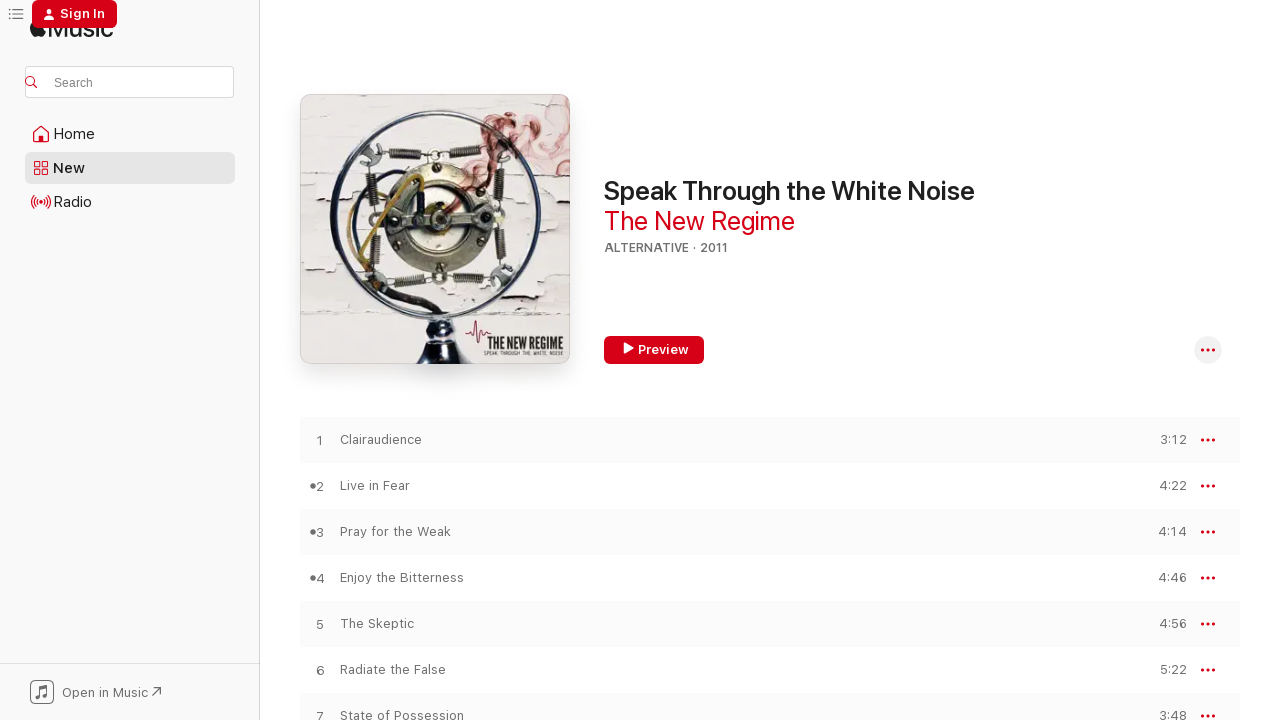

--- FILE ---
content_type: text/html
request_url: https://music.apple.com/us/album/speak-through-the-white-noise/912356179?at=1l3vpUI&ct=LFV_beed3741e7adc6461cbe1734e3ccd708&itsct=catchall_p1&itscg=30440&ls=1&uo=5
body_size: 21718
content:
<!DOCTYPE html>
<html dir="ltr" lang="en-US">
    <head>
        <!-- prettier-ignore -->
        <meta charset="utf-8">
        <!-- prettier-ignore -->
        <meta http-equiv="X-UA-Compatible" content="IE=edge">
        <!-- prettier-ignore -->
        <meta
            name="viewport"
            content="width=device-width,initial-scale=1,interactive-widget=resizes-content"
        >
        <!-- prettier-ignore -->
        <meta name="applicable-device" content="pc,mobile">
        <!-- prettier-ignore -->
        <meta name="referrer" content="strict-origin">
        <!-- prettier-ignore -->
        <link
            rel="apple-touch-icon"
            sizes="180x180"
            href="/assets/favicon/favicon-180.png"
        >
        <!-- prettier-ignore -->
        <link
            rel="icon"
            type="image/png"
            sizes="32x32"
            href="/assets/favicon/favicon-32.png"
        >
        <!-- prettier-ignore -->
        <link
            rel="icon"
            type="image/png"
            sizes="16x16"
            href="/assets/favicon/favicon-16.png"
        >
        <!-- prettier-ignore -->
        <link
            rel="mask-icon"
            href="/assets/favicon/favicon.svg"
            color="#fa233b"
        >
        <!-- prettier-ignore -->
        <link rel="manifest" href="/manifest.json">

        <title>‎Speak Through the White Noise - Album by The New Regime - Apple Music</title><!-- HEAD_svelte-1cypuwr_START --><link rel="preconnect" href="//www.apple.com/wss/fonts" crossorigin="anonymous"><link rel="stylesheet" href="//www.apple.com/wss/fonts?families=SF+Pro,v4%7CSF+Pro+Icons,v1&amp;display=swap" type="text/css" referrerpolicy="strict-origin-when-cross-origin"><!-- HEAD_svelte-1cypuwr_END --><!-- HEAD_svelte-eg3hvx_START -->    <meta name="description" content="Listen to Speak Through the White Noise by The New Regime on Apple Music. 2011. 12 Songs. Duration: 55 minutes."> <meta name="keywords" content="listen, Speak Through the White Noise, The New Regime, music, singles, songs, Alternative, streaming music, apple music"> <link rel="canonical" href="https://music.apple.com/us/album/speak-through-the-white-noise/912356179">   <link rel="alternate" type="application/json+oembed" href="https://music.apple.com/api/oembed?url=https%3A%2F%2Fmusic.apple.com%2Fus%2Falbum%2Fspeak-through-the-white-noise%2F912356179" title="Speak Through the White Noise by The New Regime on Apple Music">  <meta name="al:ios:app_store_id" content="1108187390"> <meta name="al:ios:app_name" content="Apple Music"> <meta name="apple:content_id" content="912356179"> <meta name="apple:title" content="Speak Through the White Noise"> <meta name="apple:description" content="Listen to Speak Through the White Noise by The New Regime on Apple Music. 2011. 12 Songs. Duration: 55 minutes.">   <meta property="og:title" content="Speak Through the White Noise by The New Regime on Apple Music"> <meta property="og:description" content="Album · 2011 · 12 Songs"> <meta property="og:site_name" content="Apple Music - Web Player"> <meta property="og:url" content="https://music.apple.com/us/album/speak-through-the-white-noise/912356179"> <meta property="og:image" content="https://is1-ssl.mzstatic.com/image/thumb/Music3/v4/8a/29/d0/8a29d0b1-5ec6-fed6-03be-54095b463847/018736104633_cover.tif/1200x630wp-60.jpg"> <meta property="og:image:secure_url" content="https://is1-ssl.mzstatic.com/image/thumb/Music3/v4/8a/29/d0/8a29d0b1-5ec6-fed6-03be-54095b463847/018736104633_cover.tif/1200x630wp-60.jpg"> <meta property="og:image:alt" content="Speak Through the White Noise by The New Regime on Apple Music"> <meta property="og:image:width" content="1200"> <meta property="og:image:height" content="630"> <meta property="og:image:type" content="image/jpg"> <meta property="og:type" content="music.album"> <meta property="og:locale" content="en_US">  <meta property="music:song_count" content="12"> <meta property="music:song" content="https://music.apple.com/us/song/clairaudience/912356184"> <meta property="music:song:preview_url:secure_url" content="https://music.apple.com/us/song/clairaudience/912356184"> <meta property="music:song:disc" content="1"> <meta property="music:song:duration" content="PT3M12S"> <meta property="music:song:track" content="1">  <meta property="music:song" content="https://music.apple.com/us/song/live-in-fear/912356185"> <meta property="music:song:preview_url:secure_url" content="https://music.apple.com/us/song/live-in-fear/912356185"> <meta property="music:song:disc" content="1"> <meta property="music:song:duration" content="PT4M22S"> <meta property="music:song:track" content="2">  <meta property="music:song" content="https://music.apple.com/us/song/pray-for-the-weak/912356186"> <meta property="music:song:preview_url:secure_url" content="https://music.apple.com/us/song/pray-for-the-weak/912356186"> <meta property="music:song:disc" content="1"> <meta property="music:song:duration" content="PT4M14S"> <meta property="music:song:track" content="3">  <meta property="music:song" content="https://music.apple.com/us/song/enjoy-the-bitterness/912356192"> <meta property="music:song:preview_url:secure_url" content="https://music.apple.com/us/song/enjoy-the-bitterness/912356192"> <meta property="music:song:disc" content="1"> <meta property="music:song:duration" content="PT4M46S"> <meta property="music:song:track" content="4">  <meta property="music:song" content="https://music.apple.com/us/song/the-skeptic/912356230"> <meta property="music:song:preview_url:secure_url" content="https://music.apple.com/us/song/the-skeptic/912356230"> <meta property="music:song:disc" content="1"> <meta property="music:song:duration" content="PT4M56S"> <meta property="music:song:track" content="5">  <meta property="music:song" content="https://music.apple.com/us/song/radiate-the-false/912356236"> <meta property="music:song:preview_url:secure_url" content="https://music.apple.com/us/song/radiate-the-false/912356236"> <meta property="music:song:disc" content="1"> <meta property="music:song:duration" content="PT5M22S"> <meta property="music:song:track" content="6">  <meta property="music:song" content="https://music.apple.com/us/song/state-of-possession/912356242"> <meta property="music:song:preview_url:secure_url" content="https://music.apple.com/us/song/state-of-possession/912356242"> <meta property="music:song:disc" content="1"> <meta property="music:song:duration" content="PT3M48S"> <meta property="music:song:track" content="7">  <meta property="music:song" content="https://music.apple.com/us/song/all-laid-out-to-rest/912356248"> <meta property="music:song:preview_url:secure_url" content="https://music.apple.com/us/song/all-laid-out-to-rest/912356248"> <meta property="music:song:disc" content="1"> <meta property="music:song:duration" content="PT4M9S"> <meta property="music:song:track" content="8">  <meta property="music:song" content="https://music.apple.com/us/song/the-one-in-need/912356249"> <meta property="music:song:preview_url:secure_url" content="https://music.apple.com/us/song/the-one-in-need/912356249"> <meta property="music:song:disc" content="1"> <meta property="music:song:duration" content="PT4M5S"> <meta property="music:song:track" content="9">  <meta property="music:song" content="https://music.apple.com/us/song/for-the-taking/912356251"> <meta property="music:song:preview_url:secure_url" content="https://music.apple.com/us/song/for-the-taking/912356251"> <meta property="music:song:disc" content="1"> <meta property="music:song:duration" content="PT4M58S"> <meta property="music:song:track" content="10">  <meta property="music:song" content="https://music.apple.com/us/song/what-brings-us-down/912356252"> <meta property="music:song:preview_url:secure_url" content="https://music.apple.com/us/song/what-brings-us-down/912356252"> <meta property="music:song:disc" content="1"> <meta property="music:song:duration" content="PT5M21S"> <meta property="music:song:track" content="11">  <meta property="music:song" content="https://music.apple.com/us/song/the-great-decline/912356254"> <meta property="music:song:preview_url:secure_url" content="https://music.apple.com/us/song/the-great-decline/912356254"> <meta property="music:song:disc" content="1"> <meta property="music:song:duration" content="PT6M10S"> <meta property="music:song:track" content="12">   <meta property="music:musician" content="https://music.apple.com/us/artist/the-new-regime/427011557"> <meta property="music:release_date" content="2011-04-05T00:00:00.000Z">   <meta name="twitter:title" content="Speak Through the White Noise by The New Regime on Apple Music"> <meta name="twitter:description" content="Album · 2011 · 12 Songs"> <meta name="twitter:site" content="@AppleMusic"> <meta name="twitter:image" content="https://is1-ssl.mzstatic.com/image/thumb/Music3/v4/8a/29/d0/8a29d0b1-5ec6-fed6-03be-54095b463847/018736104633_cover.tif/600x600bf-60.jpg"> <meta name="twitter:image:alt" content="Speak Through the White Noise by The New Regime on Apple Music"> <meta name="twitter:card" content="summary">       <!-- HTML_TAG_START -->
                <script id=schema:music-album type="application/ld+json">
                    {"@context":"http://schema.org","@type":"MusicAlbum","name":"Speak Through the White Noise","description":"Listen to Speak Through the White Noise by The New Regime on Apple Music. 2011. 12 Songs. Duration: 55 minutes.","citation":[{"@type":"MusicAlbum","image":"https://is1-ssl.mzstatic.com/image/thumb/Music/fa/b2/b2/mzi.gkoekvpm.jpg/1200x630bb.jpg","url":"https://music.apple.com/us/album/since-1972/309771969","name":"Since 1972"},{"@type":"MusicAlbum","image":"https://is1-ssl.mzstatic.com/image/thumb/Music112/v4/02/7d/2c/027d2c8b-f20b-1f0e-f5b5-6781843fc5ab/197187576166.jpg/1200x630bb.jpg","url":"https://music.apple.com/us/album/the-heart-is-a-monster/1660120434","name":"The Heart is a Monster"},{"@type":"MusicAlbum","image":"https://is1-ssl.mzstatic.com/image/thumb/Music111/v4/d0/b1/59/d0b15946-5098-69a2-a489-21b2682432d7/cover.jpg/1200x630bb.jpg","url":"https://music.apple.com/us/album/gutter-press-ep/1196924860","name":"Gutter Press - EP"},{"@type":"MusicAlbum","image":"https://is1-ssl.mzstatic.com/image/thumb/Music124/v4/86/28/01/86280184-e85a-a105-0bd4-2d475eba25b1/4001617086957.jpg/1200x630bb.jpg","url":"https://music.apple.com/us/album/yugen/1362422506","name":"Yugen"},{"@type":"MusicAlbum","image":"https://is1-ssl.mzstatic.com/image/thumb/Music123/v4/33/38/89/333889ad-5b31-2277-723e-a620a2423e29/artwork.jpg/1200x630bb.jpg","url":"https://music.apple.com/us/album/s-o-b-p/1459203128","name":"S.O.B.P."},{"@type":"MusicAlbum","image":"https://is1-ssl.mzstatic.com/image/thumb/Music124/v4/29/d1/55/29d15576-5f5a-e3bf-f778-46438d29e419/cover.jpg/1200x630bb.jpg","url":"https://music.apple.com/us/album/left-fire-deluxe-version/528250016","name":"Left Fire (Deluxe Version)"},{"@type":"MusicAlbum","image":"https://is1-ssl.mzstatic.com/image/thumb/Features/d7/95/0f/dj.bfvvqfyb.jpg/1200x630bb.jpg","url":"https://music.apple.com/us/album/year-of-the-rabbit/1857492","name":"Year of the Rabbit"},{"@type":"MusicAlbum","image":"https://is1-ssl.mzstatic.com/image/thumb/Music124/v4/c0/d7/fe/c0d7fedc-9755-8a65-239e-0e80ba61cba0/886444838832.jpg/1200x630bb.jpg","url":"https://music.apple.com/us/album/and-we-explode/929701695","name":"...And We Explode"},{"@type":"MusicAlbum","image":"https://is1-ssl.mzstatic.com/image/thumb/Music221/v4/4d/1c/5d/4d1c5da5-a785-ede1-1ebd-3f6250bfba77/705438007767_.jpg/1200x630bb.jpg","url":"https://music.apple.com/us/album/lost-bees/1741847011","name":"Lost Bees"},{"@type":"MusicAlbum","image":"https://is1-ssl.mzstatic.com/image/thumb/Music114/v4/aa/8c/bf/aa8cbf88-93a7-6a73-564d-d5a33b83b413/196006297961.jpg/1200x630bb.jpg","url":"https://music.apple.com/us/album/the-bridge/1557936925","name":"The Bridge"}],"tracks":[{"@type":"MusicRecording","name":"Clairaudience","duration":"PT3M12S","url":"https://music.apple.com/us/song/clairaudience/912356184","offers":{"@type":"Offer","category":"free","price":0},"audio":{"@type":"AudioObject","potentialAction":{"@type":"ListenAction","expectsAcceptanceOf":{"@type":"Offer","category":"free"},"target":{"@type":"EntryPoint","actionPlatform":"https://music.apple.com/us/song/clairaudience/912356184"}},"name":"Clairaudience","contentUrl":"https://audio-ssl.itunes.apple.com/itunes-assets/AudioPreview125/v4/13/8c/1a/138c1a23-ca68-2454-b5ea-cde532fed591/mzaf_3585869339978733026.plus.aac.ep.m4a","duration":"PT3M12S","uploadDate":"2011-04-05","thumbnailUrl":"https://is1-ssl.mzstatic.com/image/thumb/Music3/v4/8a/29/d0/8a29d0b1-5ec6-fed6-03be-54095b463847/018736104633_cover.tif/1200x630bb.jpg"}},{"@type":"MusicRecording","name":"Live in Fear","duration":"PT4M22S","url":"https://music.apple.com/us/song/live-in-fear/912356185","offers":{"@type":"Offer","category":"free","price":0},"audio":{"@type":"AudioObject","potentialAction":{"@type":"ListenAction","expectsAcceptanceOf":{"@type":"Offer","category":"free"},"target":{"@type":"EntryPoint","actionPlatform":"https://music.apple.com/us/song/live-in-fear/912356185"}},"name":"Live in Fear","contentUrl":"https://audio-ssl.itunes.apple.com/itunes-assets/AudioPreview125/v4/65/7e/1b/657e1bed-a9e9-ad23-b0f3-a2eedb1031b0/mzaf_7370299845434589200.plus.aac.ep.m4a","duration":"PT4M22S","uploadDate":"2011-04-05","thumbnailUrl":"https://is1-ssl.mzstatic.com/image/thumb/Music3/v4/8a/29/d0/8a29d0b1-5ec6-fed6-03be-54095b463847/018736104633_cover.tif/1200x630bb.jpg"}},{"@type":"MusicRecording","name":"Pray for the Weak","duration":"PT4M14S","url":"https://music.apple.com/us/song/pray-for-the-weak/912356186","offers":{"@type":"Offer","category":"free","price":0},"audio":{"@type":"AudioObject","potentialAction":{"@type":"ListenAction","expectsAcceptanceOf":{"@type":"Offer","category":"free"},"target":{"@type":"EntryPoint","actionPlatform":"https://music.apple.com/us/song/pray-for-the-weak/912356186"}},"name":"Pray for the Weak","contentUrl":"https://audio-ssl.itunes.apple.com/itunes-assets/AudioPreview115/v4/c0/01/c9/c001c913-e743-dd98-b393-b62fe3d60ff1/mzaf_13401411811841671198.plus.aac.ep.m4a","duration":"PT4M14S","uploadDate":"2011-04-05","thumbnailUrl":"https://is1-ssl.mzstatic.com/image/thumb/Music3/v4/8a/29/d0/8a29d0b1-5ec6-fed6-03be-54095b463847/018736104633_cover.tif/1200x630bb.jpg"}},{"@type":"MusicRecording","name":"Enjoy the Bitterness","duration":"PT4M46S","url":"https://music.apple.com/us/song/enjoy-the-bitterness/912356192","offers":{"@type":"Offer","category":"free","price":0},"audio":{"@type":"AudioObject","potentialAction":{"@type":"ListenAction","expectsAcceptanceOf":{"@type":"Offer","category":"free"},"target":{"@type":"EntryPoint","actionPlatform":"https://music.apple.com/us/song/enjoy-the-bitterness/912356192"}},"name":"Enjoy the Bitterness","contentUrl":"https://audio-ssl.itunes.apple.com/itunes-assets/AudioPreview125/v4/c9/8d/40/c98d4046-3b5f-2e42-7d2a-4f35567dd247/mzaf_2770629126843321113.plus.aac.ep.m4a","duration":"PT4M46S","uploadDate":"2011-04-05","thumbnailUrl":"https://is1-ssl.mzstatic.com/image/thumb/Music3/v4/8a/29/d0/8a29d0b1-5ec6-fed6-03be-54095b463847/018736104633_cover.tif/1200x630bb.jpg"}},{"@type":"MusicRecording","name":"The Skeptic","duration":"PT4M56S","url":"https://music.apple.com/us/song/the-skeptic/912356230","offers":{"@type":"Offer","category":"free","price":0},"audio":{"@type":"AudioObject","potentialAction":{"@type":"ListenAction","expectsAcceptanceOf":{"@type":"Offer","category":"free"},"target":{"@type":"EntryPoint","actionPlatform":"https://music.apple.com/us/song/the-skeptic/912356230"}},"name":"The Skeptic","contentUrl":"https://audio-ssl.itunes.apple.com/itunes-assets/AudioPreview125/v4/28/93/09/289309c0-9e89-790b-d928-7c197effff9e/mzaf_15893142356472141828.plus.aac.ep.m4a","duration":"PT4M56S","uploadDate":"2011-04-05","thumbnailUrl":"https://is1-ssl.mzstatic.com/image/thumb/Music3/v4/8a/29/d0/8a29d0b1-5ec6-fed6-03be-54095b463847/018736104633_cover.tif/1200x630bb.jpg"}},{"@type":"MusicRecording","name":"Radiate the False","duration":"PT5M22S","url":"https://music.apple.com/us/song/radiate-the-false/912356236","offers":{"@type":"Offer","category":"free","price":0},"audio":{"@type":"AudioObject","potentialAction":{"@type":"ListenAction","expectsAcceptanceOf":{"@type":"Offer","category":"free"},"target":{"@type":"EntryPoint","actionPlatform":"https://music.apple.com/us/song/radiate-the-false/912356236"}},"name":"Radiate the False","contentUrl":"https://audio-ssl.itunes.apple.com/itunes-assets/AudioPreview125/v4/da/06/e6/da06e6dd-b5a8-ef85-1b8b-73083547fca4/mzaf_13755125182094569273.plus.aac.ep.m4a","duration":"PT5M22S","uploadDate":"2011-04-05","thumbnailUrl":"https://is1-ssl.mzstatic.com/image/thumb/Music3/v4/8a/29/d0/8a29d0b1-5ec6-fed6-03be-54095b463847/018736104633_cover.tif/1200x630bb.jpg"}},{"@type":"MusicRecording","name":"State of Possession","duration":"PT3M48S","url":"https://music.apple.com/us/song/state-of-possession/912356242","offers":{"@type":"Offer","category":"free","price":0},"audio":{"@type":"AudioObject","potentialAction":{"@type":"ListenAction","expectsAcceptanceOf":{"@type":"Offer","category":"free"},"target":{"@type":"EntryPoint","actionPlatform":"https://music.apple.com/us/song/state-of-possession/912356242"}},"name":"State of Possession","contentUrl":"https://audio-ssl.itunes.apple.com/itunes-assets/AudioPreview115/v4/db/0a/28/db0a2854-415b-1d7a-5442-e089440b32c3/mzaf_11830379929282426530.plus.aac.ep.m4a","duration":"PT3M48S","uploadDate":"2011-04-05","thumbnailUrl":"https://is1-ssl.mzstatic.com/image/thumb/Music3/v4/8a/29/d0/8a29d0b1-5ec6-fed6-03be-54095b463847/018736104633_cover.tif/1200x630bb.jpg"}},{"@type":"MusicRecording","name":"All Laid out to Rest","duration":"PT4M9S","url":"https://music.apple.com/us/song/all-laid-out-to-rest/912356248","offers":{"@type":"Offer","category":"free","price":0},"audio":{"@type":"AudioObject","potentialAction":{"@type":"ListenAction","expectsAcceptanceOf":{"@type":"Offer","category":"free"},"target":{"@type":"EntryPoint","actionPlatform":"https://music.apple.com/us/song/all-laid-out-to-rest/912356248"}},"name":"All Laid out to Rest","contentUrl":"https://audio-ssl.itunes.apple.com/itunes-assets/AudioPreview115/v4/91/01/88/910188d3-a2de-abc7-e459-b9d9cdb4a9c5/mzaf_1539034021073214918.plus.aac.ep.m4a","duration":"PT4M9S","uploadDate":"2011-04-05","thumbnailUrl":"https://is1-ssl.mzstatic.com/image/thumb/Music3/v4/8a/29/d0/8a29d0b1-5ec6-fed6-03be-54095b463847/018736104633_cover.tif/1200x630bb.jpg"}},{"@type":"MusicRecording","name":"The One in Need","duration":"PT4M5S","url":"https://music.apple.com/us/song/the-one-in-need/912356249","offers":{"@type":"Offer","category":"free","price":0},"audio":{"@type":"AudioObject","potentialAction":{"@type":"ListenAction","expectsAcceptanceOf":{"@type":"Offer","category":"free"},"target":{"@type":"EntryPoint","actionPlatform":"https://music.apple.com/us/song/the-one-in-need/912356249"}},"name":"The One in Need","contentUrl":"https://audio-ssl.itunes.apple.com/itunes-assets/AudioPreview115/v4/42/4c/5b/424c5bd5-cce8-ee6e-d52e-5e82ae444912/mzaf_13191227681272516038.plus.aac.ep.m4a","duration":"PT4M5S","uploadDate":"2011-04-05","thumbnailUrl":"https://is1-ssl.mzstatic.com/image/thumb/Music3/v4/8a/29/d0/8a29d0b1-5ec6-fed6-03be-54095b463847/018736104633_cover.tif/1200x630bb.jpg"}},{"@type":"MusicRecording","name":"For the Taking","duration":"PT4M58S","url":"https://music.apple.com/us/song/for-the-taking/912356251","offers":{"@type":"Offer","category":"free","price":0},"audio":{"@type":"AudioObject","potentialAction":{"@type":"ListenAction","expectsAcceptanceOf":{"@type":"Offer","category":"free"},"target":{"@type":"EntryPoint","actionPlatform":"https://music.apple.com/us/song/for-the-taking/912356251"}},"name":"For the Taking","contentUrl":"https://audio-ssl.itunes.apple.com/itunes-assets/AudioPreview115/v4/65/26/a4/6526a495-0fbf-361a-f2b1-bf2f4bb3a616/mzaf_14958694782641241973.plus.aac.ep.m4a","duration":"PT4M58S","uploadDate":"2011-04-05","thumbnailUrl":"https://is1-ssl.mzstatic.com/image/thumb/Music3/v4/8a/29/d0/8a29d0b1-5ec6-fed6-03be-54095b463847/018736104633_cover.tif/1200x630bb.jpg"}},{"@type":"MusicRecording","name":"What Brings Us Down","duration":"PT5M21S","url":"https://music.apple.com/us/song/what-brings-us-down/912356252","offers":{"@type":"Offer","category":"free","price":0},"audio":{"@type":"AudioObject","potentialAction":{"@type":"ListenAction","expectsAcceptanceOf":{"@type":"Offer","category":"free"},"target":{"@type":"EntryPoint","actionPlatform":"https://music.apple.com/us/song/what-brings-us-down/912356252"}},"name":"What Brings Us Down","contentUrl":"https://audio-ssl.itunes.apple.com/itunes-assets/AudioPreview125/v4/96/86/84/968684d6-ca9a-3c9f-dc29-4621fbad0d80/mzaf_11248558125262541870.plus.aac.ep.m4a","duration":"PT5M21S","uploadDate":"2011-04-05","thumbnailUrl":"https://is1-ssl.mzstatic.com/image/thumb/Music3/v4/8a/29/d0/8a29d0b1-5ec6-fed6-03be-54095b463847/018736104633_cover.tif/1200x630bb.jpg"}},{"@type":"MusicRecording","name":"The Great Decline","duration":"PT6M10S","url":"https://music.apple.com/us/song/the-great-decline/912356254","offers":{"@type":"Offer","category":"free","price":0},"audio":{"@type":"AudioObject","potentialAction":{"@type":"ListenAction","expectsAcceptanceOf":{"@type":"Offer","category":"free"},"target":{"@type":"EntryPoint","actionPlatform":"https://music.apple.com/us/song/the-great-decline/912356254"}},"name":"The Great Decline","contentUrl":"https://audio-ssl.itunes.apple.com/itunes-assets/AudioPreview125/v4/15/70/62/157062db-9491-5fed-25b1-e815d4907f84/mzaf_1473064358396747470.plus.aac.ep.m4a","duration":"PT6M10S","uploadDate":"2011-04-05","thumbnailUrl":"https://is1-ssl.mzstatic.com/image/thumb/Music3/v4/8a/29/d0/8a29d0b1-5ec6-fed6-03be-54095b463847/018736104633_cover.tif/1200x630bb.jpg"}}],"workExample":[{"@type":"MusicAlbum","image":"https://is1-ssl.mzstatic.com/image/thumb/Music3/v4/81/77/eb/8177eb33-981e-0ebc-cc7e-1b6225b28b16/859714186650_cover.jpg/1200x630bb.jpg","url":"https://music.apple.com/us/album/exhibit-b/965042574","name":"Exhibit B"},{"@type":"MusicAlbum","image":"https://is1-ssl.mzstatic.com/image/thumb/Music2/v4/9f/65/1d/9f651d61-a32e-45c8-6e9a-a59996266c69/859709843872_cover.tif/1200x630bb.jpg","url":"https://music.apple.com/us/album/exhibit-a/628450257","name":"Exhibit A"},{"@type":"MusicAlbum","image":"https://is1-ssl.mzstatic.com/image/thumb/Music/3c/4f/a1/mzi.mtfrnqrt.jpg/1200x630bb.jpg","url":"https://music.apple.com/us/album/coup/293181253","name":"Coup"},{"@type":"MusicAlbum","image":"https://is1-ssl.mzstatic.com/image/thumb/Music124/v4/af/a5/fb/afa5fb96-bd0f-c3cf-96f5-1970d120611f/195497462094.jpg/1200x630bb.jpg","url":"https://music.apple.com/us/album/heart-mind-body-soul-deluxe/1535728742","name":"Heart Mind Body & Soul (Deluxe)"},{"@type":"MusicAlbum","image":"https://is1-ssl.mzstatic.com/image/thumb/Music211/v4/a1/dd/8f/a1dd8f03-24cf-1caa-7d9a-a6db43e69245/859704334764_cover.jpg/1200x630bb.jpg","url":"https://music.apple.com/us/album/remission-of-guilt-single/388728387","name":"Remission of Guilt - Single"},{"@type":"MusicAlbum","image":"https://is1-ssl.mzstatic.com/image/thumb/Music/ac/c5/c0/mzi.oswpvjyg.jpg/1200x630bb.jpg","url":"https://music.apple.com/us/album/enjoy-the-bitterness-remix-single/480887656","name":"Enjoy the Bitterness (Remix) - Single"},{"@type":"MusicRecording","name":"Clairaudience","duration":"PT3M12S","url":"https://music.apple.com/us/song/clairaudience/912356184","offers":{"@type":"Offer","category":"free","price":0},"audio":{"@type":"AudioObject","potentialAction":{"@type":"ListenAction","expectsAcceptanceOf":{"@type":"Offer","category":"free"},"target":{"@type":"EntryPoint","actionPlatform":"https://music.apple.com/us/song/clairaudience/912356184"}},"name":"Clairaudience","contentUrl":"https://audio-ssl.itunes.apple.com/itunes-assets/AudioPreview125/v4/13/8c/1a/138c1a23-ca68-2454-b5ea-cde532fed591/mzaf_3585869339978733026.plus.aac.ep.m4a","duration":"PT3M12S","uploadDate":"2011-04-05","thumbnailUrl":"https://is1-ssl.mzstatic.com/image/thumb/Music3/v4/8a/29/d0/8a29d0b1-5ec6-fed6-03be-54095b463847/018736104633_cover.tif/1200x630bb.jpg"}},{"@type":"MusicRecording","name":"Live in Fear","duration":"PT4M22S","url":"https://music.apple.com/us/song/live-in-fear/912356185","offers":{"@type":"Offer","category":"free","price":0},"audio":{"@type":"AudioObject","potentialAction":{"@type":"ListenAction","expectsAcceptanceOf":{"@type":"Offer","category":"free"},"target":{"@type":"EntryPoint","actionPlatform":"https://music.apple.com/us/song/live-in-fear/912356185"}},"name":"Live in Fear","contentUrl":"https://audio-ssl.itunes.apple.com/itunes-assets/AudioPreview125/v4/65/7e/1b/657e1bed-a9e9-ad23-b0f3-a2eedb1031b0/mzaf_7370299845434589200.plus.aac.ep.m4a","duration":"PT4M22S","uploadDate":"2011-04-05","thumbnailUrl":"https://is1-ssl.mzstatic.com/image/thumb/Music3/v4/8a/29/d0/8a29d0b1-5ec6-fed6-03be-54095b463847/018736104633_cover.tif/1200x630bb.jpg"}},{"@type":"MusicRecording","name":"Pray for the Weak","duration":"PT4M14S","url":"https://music.apple.com/us/song/pray-for-the-weak/912356186","offers":{"@type":"Offer","category":"free","price":0},"audio":{"@type":"AudioObject","potentialAction":{"@type":"ListenAction","expectsAcceptanceOf":{"@type":"Offer","category":"free"},"target":{"@type":"EntryPoint","actionPlatform":"https://music.apple.com/us/song/pray-for-the-weak/912356186"}},"name":"Pray for the Weak","contentUrl":"https://audio-ssl.itunes.apple.com/itunes-assets/AudioPreview115/v4/c0/01/c9/c001c913-e743-dd98-b393-b62fe3d60ff1/mzaf_13401411811841671198.plus.aac.ep.m4a","duration":"PT4M14S","uploadDate":"2011-04-05","thumbnailUrl":"https://is1-ssl.mzstatic.com/image/thumb/Music3/v4/8a/29/d0/8a29d0b1-5ec6-fed6-03be-54095b463847/018736104633_cover.tif/1200x630bb.jpg"}},{"@type":"MusicRecording","name":"Enjoy the Bitterness","duration":"PT4M46S","url":"https://music.apple.com/us/song/enjoy-the-bitterness/912356192","offers":{"@type":"Offer","category":"free","price":0},"audio":{"@type":"AudioObject","potentialAction":{"@type":"ListenAction","expectsAcceptanceOf":{"@type":"Offer","category":"free"},"target":{"@type":"EntryPoint","actionPlatform":"https://music.apple.com/us/song/enjoy-the-bitterness/912356192"}},"name":"Enjoy the Bitterness","contentUrl":"https://audio-ssl.itunes.apple.com/itunes-assets/AudioPreview125/v4/c9/8d/40/c98d4046-3b5f-2e42-7d2a-4f35567dd247/mzaf_2770629126843321113.plus.aac.ep.m4a","duration":"PT4M46S","uploadDate":"2011-04-05","thumbnailUrl":"https://is1-ssl.mzstatic.com/image/thumb/Music3/v4/8a/29/d0/8a29d0b1-5ec6-fed6-03be-54095b463847/018736104633_cover.tif/1200x630bb.jpg"}},{"@type":"MusicRecording","name":"The Skeptic","duration":"PT4M56S","url":"https://music.apple.com/us/song/the-skeptic/912356230","offers":{"@type":"Offer","category":"free","price":0},"audio":{"@type":"AudioObject","potentialAction":{"@type":"ListenAction","expectsAcceptanceOf":{"@type":"Offer","category":"free"},"target":{"@type":"EntryPoint","actionPlatform":"https://music.apple.com/us/song/the-skeptic/912356230"}},"name":"The Skeptic","contentUrl":"https://audio-ssl.itunes.apple.com/itunes-assets/AudioPreview125/v4/28/93/09/289309c0-9e89-790b-d928-7c197effff9e/mzaf_15893142356472141828.plus.aac.ep.m4a","duration":"PT4M56S","uploadDate":"2011-04-05","thumbnailUrl":"https://is1-ssl.mzstatic.com/image/thumb/Music3/v4/8a/29/d0/8a29d0b1-5ec6-fed6-03be-54095b463847/018736104633_cover.tif/1200x630bb.jpg"}},{"@type":"MusicRecording","name":"Radiate the False","duration":"PT5M22S","url":"https://music.apple.com/us/song/radiate-the-false/912356236","offers":{"@type":"Offer","category":"free","price":0},"audio":{"@type":"AudioObject","potentialAction":{"@type":"ListenAction","expectsAcceptanceOf":{"@type":"Offer","category":"free"},"target":{"@type":"EntryPoint","actionPlatform":"https://music.apple.com/us/song/radiate-the-false/912356236"}},"name":"Radiate the False","contentUrl":"https://audio-ssl.itunes.apple.com/itunes-assets/AudioPreview125/v4/da/06/e6/da06e6dd-b5a8-ef85-1b8b-73083547fca4/mzaf_13755125182094569273.plus.aac.ep.m4a","duration":"PT5M22S","uploadDate":"2011-04-05","thumbnailUrl":"https://is1-ssl.mzstatic.com/image/thumb/Music3/v4/8a/29/d0/8a29d0b1-5ec6-fed6-03be-54095b463847/018736104633_cover.tif/1200x630bb.jpg"}},{"@type":"MusicRecording","name":"State of Possession","duration":"PT3M48S","url":"https://music.apple.com/us/song/state-of-possession/912356242","offers":{"@type":"Offer","category":"free","price":0},"audio":{"@type":"AudioObject","potentialAction":{"@type":"ListenAction","expectsAcceptanceOf":{"@type":"Offer","category":"free"},"target":{"@type":"EntryPoint","actionPlatform":"https://music.apple.com/us/song/state-of-possession/912356242"}},"name":"State of Possession","contentUrl":"https://audio-ssl.itunes.apple.com/itunes-assets/AudioPreview115/v4/db/0a/28/db0a2854-415b-1d7a-5442-e089440b32c3/mzaf_11830379929282426530.plus.aac.ep.m4a","duration":"PT3M48S","uploadDate":"2011-04-05","thumbnailUrl":"https://is1-ssl.mzstatic.com/image/thumb/Music3/v4/8a/29/d0/8a29d0b1-5ec6-fed6-03be-54095b463847/018736104633_cover.tif/1200x630bb.jpg"}},{"@type":"MusicRecording","name":"All Laid out to Rest","duration":"PT4M9S","url":"https://music.apple.com/us/song/all-laid-out-to-rest/912356248","offers":{"@type":"Offer","category":"free","price":0},"audio":{"@type":"AudioObject","potentialAction":{"@type":"ListenAction","expectsAcceptanceOf":{"@type":"Offer","category":"free"},"target":{"@type":"EntryPoint","actionPlatform":"https://music.apple.com/us/song/all-laid-out-to-rest/912356248"}},"name":"All Laid out to Rest","contentUrl":"https://audio-ssl.itunes.apple.com/itunes-assets/AudioPreview115/v4/91/01/88/910188d3-a2de-abc7-e459-b9d9cdb4a9c5/mzaf_1539034021073214918.plus.aac.ep.m4a","duration":"PT4M9S","uploadDate":"2011-04-05","thumbnailUrl":"https://is1-ssl.mzstatic.com/image/thumb/Music3/v4/8a/29/d0/8a29d0b1-5ec6-fed6-03be-54095b463847/018736104633_cover.tif/1200x630bb.jpg"}},{"@type":"MusicRecording","name":"The One in Need","duration":"PT4M5S","url":"https://music.apple.com/us/song/the-one-in-need/912356249","offers":{"@type":"Offer","category":"free","price":0},"audio":{"@type":"AudioObject","potentialAction":{"@type":"ListenAction","expectsAcceptanceOf":{"@type":"Offer","category":"free"},"target":{"@type":"EntryPoint","actionPlatform":"https://music.apple.com/us/song/the-one-in-need/912356249"}},"name":"The One in Need","contentUrl":"https://audio-ssl.itunes.apple.com/itunes-assets/AudioPreview115/v4/42/4c/5b/424c5bd5-cce8-ee6e-d52e-5e82ae444912/mzaf_13191227681272516038.plus.aac.ep.m4a","duration":"PT4M5S","uploadDate":"2011-04-05","thumbnailUrl":"https://is1-ssl.mzstatic.com/image/thumb/Music3/v4/8a/29/d0/8a29d0b1-5ec6-fed6-03be-54095b463847/018736104633_cover.tif/1200x630bb.jpg"}},{"@type":"MusicRecording","name":"For the Taking","duration":"PT4M58S","url":"https://music.apple.com/us/song/for-the-taking/912356251","offers":{"@type":"Offer","category":"free","price":0},"audio":{"@type":"AudioObject","potentialAction":{"@type":"ListenAction","expectsAcceptanceOf":{"@type":"Offer","category":"free"},"target":{"@type":"EntryPoint","actionPlatform":"https://music.apple.com/us/song/for-the-taking/912356251"}},"name":"For the Taking","contentUrl":"https://audio-ssl.itunes.apple.com/itunes-assets/AudioPreview115/v4/65/26/a4/6526a495-0fbf-361a-f2b1-bf2f4bb3a616/mzaf_14958694782641241973.plus.aac.ep.m4a","duration":"PT4M58S","uploadDate":"2011-04-05","thumbnailUrl":"https://is1-ssl.mzstatic.com/image/thumb/Music3/v4/8a/29/d0/8a29d0b1-5ec6-fed6-03be-54095b463847/018736104633_cover.tif/1200x630bb.jpg"}},{"@type":"MusicRecording","name":"What Brings Us Down","duration":"PT5M21S","url":"https://music.apple.com/us/song/what-brings-us-down/912356252","offers":{"@type":"Offer","category":"free","price":0},"audio":{"@type":"AudioObject","potentialAction":{"@type":"ListenAction","expectsAcceptanceOf":{"@type":"Offer","category":"free"},"target":{"@type":"EntryPoint","actionPlatform":"https://music.apple.com/us/song/what-brings-us-down/912356252"}},"name":"What Brings Us Down","contentUrl":"https://audio-ssl.itunes.apple.com/itunes-assets/AudioPreview125/v4/96/86/84/968684d6-ca9a-3c9f-dc29-4621fbad0d80/mzaf_11248558125262541870.plus.aac.ep.m4a","duration":"PT5M21S","uploadDate":"2011-04-05","thumbnailUrl":"https://is1-ssl.mzstatic.com/image/thumb/Music3/v4/8a/29/d0/8a29d0b1-5ec6-fed6-03be-54095b463847/018736104633_cover.tif/1200x630bb.jpg"}},{"@type":"MusicRecording","name":"The Great Decline","duration":"PT6M10S","url":"https://music.apple.com/us/song/the-great-decline/912356254","offers":{"@type":"Offer","category":"free","price":0},"audio":{"@type":"AudioObject","potentialAction":{"@type":"ListenAction","expectsAcceptanceOf":{"@type":"Offer","category":"free"},"target":{"@type":"EntryPoint","actionPlatform":"https://music.apple.com/us/song/the-great-decline/912356254"}},"name":"The Great Decline","contentUrl":"https://audio-ssl.itunes.apple.com/itunes-assets/AudioPreview125/v4/15/70/62/157062db-9491-5fed-25b1-e815d4907f84/mzaf_1473064358396747470.plus.aac.ep.m4a","duration":"PT6M10S","uploadDate":"2011-04-05","thumbnailUrl":"https://is1-ssl.mzstatic.com/image/thumb/Music3/v4/8a/29/d0/8a29d0b1-5ec6-fed6-03be-54095b463847/018736104633_cover.tif/1200x630bb.jpg"}}],"url":"https://music.apple.com/us/album/speak-through-the-white-noise/912356179","image":"https://is1-ssl.mzstatic.com/image/thumb/Music3/v4/8a/29/d0/8a29d0b1-5ec6-fed6-03be-54095b463847/018736104633_cover.tif/1200x630bb.jpg","potentialAction":{"@type":"ListenAction","expectsAcceptanceOf":{"@type":"Offer","category":"free"},"target":{"@type":"EntryPoint","actionPlatform":"https://music.apple.com/us/album/speak-through-the-white-noise/912356179"}},"genre":["Alternative","Music","Rock"],"datePublished":"2011-04-05","byArtist":[{"@type":"MusicGroup","url":"https://music.apple.com/us/artist/the-new-regime/427011557","name":"The New Regime"}]}
                </script>
                <!-- HTML_TAG_END -->    <!-- HEAD_svelte-eg3hvx_END -->
      <script type="module" crossorigin src="/assets/index~90a29058ba.js"></script>
      <link rel="stylesheet" href="/assets/index~fbf29d0525.css">
      <script type="module">import.meta.url;import("_").catch(()=>1);async function* g(){};window.__vite_is_modern_browser=true;</script>
      <script type="module">!function(){if(window.__vite_is_modern_browser)return;console.warn("vite: loading legacy chunks, syntax error above and the same error below should be ignored");var e=document.getElementById("vite-legacy-polyfill"),n=document.createElement("script");n.src=e.src,n.onload=function(){System.import(document.getElementById('vite-legacy-entry').getAttribute('data-src'))},document.body.appendChild(n)}();</script>
    </head>
    <body>
        
        <script
            async
            src="/includes/js-cdn/musickit/v3/amp/musickit.js"
        ></script>
        <script
            type="module"
            async
            src="/includes/js-cdn/musickit/v3/components/musickit-components/musickit-components.esm.js"
        ></script>
        <script
            nomodule
            async
            src="/includes/js-cdn/musickit/v3/components/musickit-components/musickit-components.js"
        ></script>
        <svg style="display: none" xmlns="http://www.w3.org/2000/svg">
            <symbol id="play-circle-fill" viewBox="0 0 60 60">
                <path
                    class="icon-circle-fill__circle"
                    fill="var(--iconCircleFillBG, transparent)"
                    d="M30 60c16.411 0 30-13.617 30-30C60 13.588 46.382 0 29.971 0 13.588 0 .001 13.588.001 30c0 16.383 13.617 30 30 30Z"
                />
                <path
                    fill="var(--iconFillArrow, var(--keyColor, black))"
                    d="M24.411 41.853c-1.41.853-3.028.177-3.028-1.294V19.47c0-1.44 1.735-2.058 3.028-1.294l17.265 10.235a1.89 1.89 0 0 1 0 3.265L24.411 41.853Z"
                />
            </symbol>
        </svg>
        <div class="body-container">
              <div class="app-container svelte-t3vj1e" data-testid="app-container">   <div class="header svelte-rjjbqs" data-testid="header"><nav data-testid="navigation" class="navigation svelte-13li0vp"><div class="navigation__header svelte-13li0vp"><div data-testid="logo" class="logo svelte-1o7dz8w"> <a aria-label="Apple Music" role="img" href="https://music.apple.com/us/home" class="svelte-1o7dz8w"><svg height="20" viewBox="0 0 83 20" width="83" xmlns="http://www.w3.org/2000/svg" class="logo" aria-hidden="true"><path d="M34.752 19.746V6.243h-.088l-5.433 13.503h-2.074L21.711 6.243h-.087v13.503h-2.548V1.399h3.235l5.833 14.621h.1l5.82-14.62h3.248v18.347h-2.56zm16.649 0h-2.586v-2.263h-.062c-.725 1.602-2.061 2.504-4.072 2.504-2.86 0-4.61-1.894-4.61-4.958V6.37h2.698v8.125c0 2.034.95 3.127 2.81 3.127 1.95 0 3.124-1.373 3.124-3.458V6.37H51.4v13.376zm7.394-13.618c3.06 0 5.046 1.73 5.134 4.196h-2.536c-.15-1.296-1.087-2.11-2.598-2.11-1.462 0-2.436.724-2.436 1.793 0 .839.6 1.41 2.023 1.741l2.136.496c2.686.636 3.71 1.704 3.71 3.636 0 2.442-2.236 4.12-5.333 4.12-3.285 0-5.26-1.64-5.509-4.183h2.673c.25 1.398 1.187 2.085 2.836 2.085 1.623 0 2.623-.687 2.623-1.78 0-.865-.487-1.373-1.924-1.704l-2.136-.508c-2.498-.585-3.735-1.806-3.735-3.75 0-2.391 2.049-4.032 5.072-4.032zM66.1 2.836c0-.878.7-1.577 1.561-1.577.862 0 1.55.7 1.55 1.577 0 .864-.688 1.576-1.55 1.576a1.573 1.573 0 0 1-1.56-1.576zm.212 3.534h2.698v13.376h-2.698zm14.089 4.603c-.275-1.424-1.324-2.556-3.085-2.556-2.086 0-3.46 1.767-3.46 4.64 0 2.938 1.386 4.642 3.485 4.642 1.66 0 2.748-.928 3.06-2.48H83C82.713 18.067 80.477 20 77.317 20c-3.76 0-6.208-2.62-6.208-6.942 0-4.247 2.448-6.93 6.183-6.93 3.385 0 5.446 2.213 5.683 4.845h-2.573zM10.824 3.189c-.698.834-1.805 1.496-2.913 1.398-.145-1.128.41-2.33 1.036-3.065C9.644.662 10.848.05 11.835 0c.121 1.178-.336 2.33-1.01 3.19zm.999 1.619c.624.049 2.425.244 3.578 1.98-.096.074-2.137 1.272-2.113 3.79.024 3.01 2.593 4.012 2.617 4.037-.024.074-.407 1.419-1.344 2.812-.817 1.224-1.657 2.422-3.002 2.447-1.297.024-1.73-.783-3.218-.783-1.489 0-1.97.758-3.194.807-1.297.048-2.28-1.297-3.097-2.52C.368 14.908-.904 10.408.825 7.375c.84-1.516 2.377-2.47 4.034-2.495 1.273-.023 2.45.857 3.218.857.769 0 2.137-1.027 3.746-.93z"></path></svg></a>   </div> <div class="search-input-wrapper svelte-nrtdem" data-testid="search-input"><div data-testid="amp-search-input" aria-controls="search-suggestions" aria-expanded="false" aria-haspopup="listbox" aria-owns="search-suggestions" class="search-input-container svelte-rg26q6" tabindex="-1" role=""><div class="flex-container svelte-rg26q6"><form id="search-input-form" class="svelte-rg26q6"><svg height="16" width="16" viewBox="0 0 16 16" class="search-svg" aria-hidden="true"><path d="M11.87 10.835c.018.015.035.03.051.047l3.864 3.863a.735.735 0 1 1-1.04 1.04l-3.863-3.864a.744.744 0 0 1-.047-.051 6.667 6.667 0 1 1 1.035-1.035zM6.667 12a5.333 5.333 0 1 0 0-10.667 5.333 5.333 0 0 0 0 10.667z"></path></svg> <input aria-autocomplete="list" aria-multiline="false" aria-controls="search-suggestions" placeholder="Search" spellcheck="false" autocomplete="off" autocorrect="off" autocapitalize="off" type="text" inputmode="search" class="search-input__text-field svelte-rg26q6" data-testid="search-input__text-field"></form> </div> <div data-testid="search-scope-bar"></div>   </div> </div></div> <div data-testid="navigation-content" class="navigation__content svelte-13li0vp" id="navigation" aria-hidden="false"><div class="navigation__scrollable-container svelte-13li0vp"><div data-testid="navigation-items-primary" class="navigation-items navigation-items--primary svelte-ng61m8"> <ul class="navigation-items__list svelte-ng61m8">  <li class="navigation-item navigation-item__home svelte-1a5yt87" aria-selected="false" data-testid="navigation-item"> <a href="https://music.apple.com/us/home" class="navigation-item__link svelte-1a5yt87" role="button" data-testid="home" aria-pressed="false"><div class="navigation-item__content svelte-zhx7t9"> <span class="navigation-item__icon svelte-zhx7t9"> <svg width="24" height="24" viewBox="0 0 24 24" xmlns="http://www.w3.org/2000/svg" aria-hidden="true"><path d="M5.93 20.16a1.94 1.94 0 0 1-1.43-.502c-.334-.335-.502-.794-.502-1.393v-7.142c0-.362.062-.688.177-.953.123-.264.326-.529.6-.75l6.145-5.157c.176-.141.344-.247.52-.318.176-.07.362-.105.564-.105.194 0 .388.035.565.105.176.07.352.177.52.318l6.146 5.158c.273.23.467.476.59.75.124.264.177.59.177.96v7.134c0 .59-.159 1.058-.503 1.393-.335.335-.811.503-1.428.503H5.929Zm12.14-1.172c.221 0 .406-.07.547-.212a.688.688 0 0 0 .22-.511v-7.142c0-.177-.026-.344-.087-.459a.97.97 0 0 0-.265-.353l-6.154-5.149a.756.756 0 0 0-.177-.115.37.37 0 0 0-.15-.035.37.37 0 0 0-.158.035l-.177.115-6.145 5.15a.982.982 0 0 0-.274.352 1.13 1.13 0 0 0-.088.468v7.133c0 .203.08.379.23.511a.744.744 0 0 0 .546.212h12.133Zm-8.323-4.7c0-.176.062-.326.177-.432a.6.6 0 0 1 .423-.159h3.315c.176 0 .326.053.432.16s.159.255.159.431v4.973H9.756v-4.973Z"></path></svg> </span> <span class="navigation-item__label svelte-zhx7t9"> Home </span> </div></a>  </li>  <li class="navigation-item navigation-item__new svelte-1a5yt87" aria-selected="false" data-testid="navigation-item"> <a href="https://music.apple.com/us/new" class="navigation-item__link svelte-1a5yt87" role="button" data-testid="new" aria-pressed="false"><div class="navigation-item__content svelte-zhx7t9"> <span class="navigation-item__icon svelte-zhx7t9"> <svg height="24" viewBox="0 0 24 24" width="24" aria-hidden="true"><path d="M9.92 11.354c.966 0 1.453-.487 1.453-1.49v-3.4c0-1.004-.487-1.483-1.453-1.483H6.452C5.487 4.981 5 5.46 5 6.464v3.4c0 1.003.487 1.49 1.452 1.49zm7.628 0c.965 0 1.452-.487 1.452-1.49v-3.4c0-1.004-.487-1.483-1.452-1.483h-3.46c-.974 0-1.46.479-1.46 1.483v3.4c0 1.003.486 1.49 1.46 1.49zm-7.65-1.073h-3.43c-.266 0-.396-.137-.396-.418v-3.4c0-.273.13-.41.396-.41h3.43c.265 0 .402.137.402.41v3.4c0 .281-.137.418-.403.418zm7.634 0h-3.43c-.273 0-.402-.137-.402-.418v-3.4c0-.273.129-.41.403-.41h3.43c.265 0 .395.137.395.41v3.4c0 .281-.13.418-.396.418zm-7.612 8.7c.966 0 1.453-.48 1.453-1.483v-3.407c0-.996-.487-1.483-1.453-1.483H6.452c-.965 0-1.452.487-1.452 1.483v3.407c0 1.004.487 1.483 1.452 1.483zm7.628 0c.965 0 1.452-.48 1.452-1.483v-3.407c0-.996-.487-1.483-1.452-1.483h-3.46c-.974 0-1.46.487-1.46 1.483v3.407c0 1.004.486 1.483 1.46 1.483zm-7.65-1.072h-3.43c-.266 0-.396-.137-.396-.41v-3.4c0-.282.13-.418.396-.418h3.43c.265 0 .402.136.402.418v3.4c0 .273-.137.41-.403.41zm7.634 0h-3.43c-.273 0-.402-.137-.402-.41v-3.4c0-.282.129-.418.403-.418h3.43c.265 0 .395.136.395.418v3.4c0 .273-.13.41-.396.41z" fill-opacity=".95"></path></svg> </span> <span class="navigation-item__label svelte-zhx7t9"> New </span> </div></a>  </li>  <li class="navigation-item navigation-item__radio svelte-1a5yt87" aria-selected="false" data-testid="navigation-item"> <a href="https://music.apple.com/us/radio" class="navigation-item__link svelte-1a5yt87" role="button" data-testid="radio" aria-pressed="false"><div class="navigation-item__content svelte-zhx7t9"> <span class="navigation-item__icon svelte-zhx7t9"> <svg width="24" height="24" viewBox="0 0 24 24" xmlns="http://www.w3.org/2000/svg" aria-hidden="true"><path d="M19.359 18.57C21.033 16.818 22 14.461 22 11.89s-.967-4.93-2.641-6.68c-.276-.292-.653-.26-.868-.023-.222.246-.176.591.085.868 1.466 1.535 2.272 3.593 2.272 5.835 0 2.241-.806 4.3-2.272 5.835-.261.268-.307.621-.085.86.215.245.592.276.868-.016zm-13.85.014c.222-.238.176-.59-.085-.86-1.474-1.535-2.272-3.593-2.272-5.834 0-2.242.798-4.3 2.272-5.835.261-.277.307-.622.085-.868-.215-.238-.592-.269-.868.023C2.967 6.96 2 9.318 2 11.89s.967 4.929 2.641 6.68c.276.29.653.26.868.014zm1.957-1.873c.223-.253.162-.583-.1-.867-.951-1.068-1.473-2.45-1.473-3.954 0-1.505.522-2.887 1.474-3.954.26-.284.322-.614.1-.876-.23-.26-.622-.26-.891.039-1.175 1.274-1.827 2.963-1.827 4.79 0 1.82.652 3.517 1.827 4.784.269.3.66.307.89.038zm9.958-.038c1.175-1.267 1.827-2.964 1.827-4.783 0-1.828-.652-3.517-1.827-4.791-.269-.3-.66-.3-.89-.039-.23.262-.162.592.092.876.96 1.067 1.481 2.449 1.481 3.954 0 1.504-.522 2.886-1.481 3.954-.254.284-.323.614-.092.867.23.269.621.261.89-.038zm-8.061-1.966c.23-.26.13-.568-.092-.883-.415-.522-.63-1.197-.63-1.934 0-.737.215-1.413.63-1.943.222-.307.322-.614.092-.875s-.653-.261-.906.054a4.385 4.385 0 0 0-.968 2.764 4.38 4.38 0 0 0 .968 2.756c.253.322.675.322.906.061zm6.18-.061a4.38 4.38 0 0 0 .968-2.756 4.385 4.385 0 0 0-.968-2.764c-.253-.315-.675-.315-.906-.054-.23.261-.138.568.092.875.415.53.63 1.206.63 1.943 0 .737-.215 1.412-.63 1.934-.23.315-.322.622-.092.883s.653.261.906-.061zm-3.547-.967c.96 0 1.789-.814 1.789-1.797s-.83-1.789-1.789-1.789c-.96 0-1.781.806-1.781 1.789 0 .983.821 1.797 1.781 1.797z"></path></svg> </span> <span class="navigation-item__label svelte-zhx7t9"> Radio </span> </div></a>  </li>  <li class="navigation-item navigation-item__search svelte-1a5yt87" aria-selected="false" data-testid="navigation-item"> <a href="https://music.apple.com/us/search" class="navigation-item__link svelte-1a5yt87" role="button" data-testid="search" aria-pressed="false"><div class="navigation-item__content svelte-zhx7t9"> <span class="navigation-item__icon svelte-zhx7t9"> <svg height="24" viewBox="0 0 24 24" width="24" aria-hidden="true"><path d="M17.979 18.553c.476 0 .813-.366.813-.835a.807.807 0 0 0-.235-.586l-3.45-3.457a5.61 5.61 0 0 0 1.158-3.413c0-3.098-2.535-5.633-5.633-5.633C7.542 4.63 5 7.156 5 10.262c0 3.098 2.534 5.632 5.632 5.632a5.614 5.614 0 0 0 3.274-1.055l3.472 3.472a.835.835 0 0 0 .6.242zm-7.347-3.875c-2.417 0-4.416-2-4.416-4.416 0-2.417 2-4.417 4.416-4.417 2.417 0 4.417 2 4.417 4.417s-2 4.416-4.417 4.416z" fill-opacity=".95"></path></svg> </span> <span class="navigation-item__label svelte-zhx7t9"> Search </span> </div></a>  </li></ul> </div>   </div> <div class="navigation__native-cta"><div slot="native-cta"><div data-testid="native-cta" class="native-cta svelte-1t4vswz  native-cta--authenticated"><button class="native-cta__button svelte-1t4vswz" data-testid="native-cta-button"><span class="native-cta__app-icon svelte-1t4vswz"><svg width="24" height="24" xmlns="http://www.w3.org/2000/svg" xml:space="preserve" style="fill-rule:evenodd;clip-rule:evenodd;stroke-linejoin:round;stroke-miterlimit:2" viewBox="0 0 24 24" slot="app-icon" aria-hidden="true"><path d="M22.567 1.496C21.448.393 19.956.045 17.293.045H6.566c-2.508 0-4.028.376-5.12 1.465C.344 2.601 0 4.09 0 6.611v10.727c0 2.695.33 4.18 1.432 5.257 1.106 1.103 2.595 1.45 5.275 1.45h10.586c2.663 0 4.169-.347 5.274-1.45C23.656 21.504 24 20.033 24 17.338V6.752c0-2.694-.344-4.179-1.433-5.256Zm.411 4.9v11.299c0 1.898-.338 3.286-1.188 4.137-.851.864-2.256 1.191-4.141 1.191H6.35c-1.884 0-3.303-.341-4.154-1.191-.85-.851-1.174-2.239-1.174-4.137V6.54c0-2.014.324-3.445 1.16-4.295.851-.864 2.312-1.177 4.313-1.177h11.154c1.885 0 3.29.341 4.141 1.191.864.85 1.188 2.239 1.188 4.137Z" style="fill-rule:nonzero"></path><path d="M7.413 19.255c.987 0 2.48-.728 2.48-2.672v-6.385c0-.35.063-.428.378-.494l5.298-1.095c.351-.067.534.025.534.333l.035 4.286c0 .337-.182.586-.53.652l-1.014.228c-1.361.3-2.007.923-2.007 1.937 0 1.017.79 1.748 1.926 1.748.986 0 2.444-.679 2.444-2.64V5.654c0-.636-.279-.821-1.016-.66L9.646 6.298c-.448.091-.674.329-.674.699l.035 7.697c0 .336-.148.546-.446.613l-1.067.21c-1.329.266-1.986.93-1.986 1.993 0 1.017.786 1.745 1.905 1.745Z" style="fill-rule:nonzero"></path></svg></span> <span class="native-cta__label svelte-1t4vswz">Open in Music</span> <span class="native-cta__arrow svelte-1t4vswz"><svg height="16" width="16" viewBox="0 0 16 16" class="native-cta-action" aria-hidden="true"><path d="M1.559 16 13.795 3.764v8.962H16V0H3.274v2.205h8.962L0 14.441 1.559 16z"></path></svg></span></button> </div>  </div></div></div> </nav> </div>  <div class="player-bar player-bar__floating-player svelte-1rr9v04" data-testid="player-bar" aria-label="Music controls" aria-hidden="false">   </div>   <div id="scrollable-page" class="scrollable-page svelte-mt0bfj" data-main-content data-testid="main-section" aria-hidden="false"><main data-testid="main" class="svelte-bzjlhs"><div class="content-container svelte-bzjlhs" data-testid="content-container"><div class="search-input-wrapper svelte-nrtdem" data-testid="search-input"><div data-testid="amp-search-input" aria-controls="search-suggestions" aria-expanded="false" aria-haspopup="listbox" aria-owns="search-suggestions" class="search-input-container svelte-rg26q6" tabindex="-1" role=""><div class="flex-container svelte-rg26q6"><form id="search-input-form" class="svelte-rg26q6"><svg height="16" width="16" viewBox="0 0 16 16" class="search-svg" aria-hidden="true"><path d="M11.87 10.835c.018.015.035.03.051.047l3.864 3.863a.735.735 0 1 1-1.04 1.04l-3.863-3.864a.744.744 0 0 1-.047-.051 6.667 6.667 0 1 1 1.035-1.035zM6.667 12a5.333 5.333 0 1 0 0-10.667 5.333 5.333 0 0 0 0 10.667z"></path></svg> <input value="" aria-autocomplete="list" aria-multiline="false" aria-controls="search-suggestions" placeholder="Search" spellcheck="false" autocomplete="off" autocorrect="off" autocapitalize="off" type="text" inputmode="search" class="search-input__text-field svelte-rg26q6" data-testid="search-input__text-field"></form> </div> <div data-testid="search-scope-bar"> </div>   </div> </div>      <div class="section svelte-wa5vzl" data-testid="section-container" aria-label="Featured"> <div class="section-content svelte-wa5vzl" data-testid="section-content">  <div class="container-detail-header svelte-rknnd2 container-detail-header--no-description" data-testid="container-detail-header"><div slot="artwork"><div class="artwork__radiosity svelte-1agpw2h"> <div data-testid="artwork-component" class="artwork-component artwork-component--aspect-ratio artwork-component--orientation-square svelte-g1i36u        artwork-component--has-borders" style="
            --artwork-bg-color: #eae6e4;
            --aspect-ratio: 1;
            --placeholder-bg-color: #eae6e4;
       ">   <picture class="svelte-g1i36u"><source sizes=" (max-width:1319px) 296px,(min-width:1320px) and (max-width:1679px) 316px,316px" srcset="https://is1-ssl.mzstatic.com/image/thumb/Music3/v4/8a/29/d0/8a29d0b1-5ec6-fed6-03be-54095b463847/018736104633_cover.tif/296x296bb.webp 296w,https://is1-ssl.mzstatic.com/image/thumb/Music3/v4/8a/29/d0/8a29d0b1-5ec6-fed6-03be-54095b463847/018736104633_cover.tif/316x316bb.webp 316w,https://is1-ssl.mzstatic.com/image/thumb/Music3/v4/8a/29/d0/8a29d0b1-5ec6-fed6-03be-54095b463847/018736104633_cover.tif/592x592bb.webp 592w,https://is1-ssl.mzstatic.com/image/thumb/Music3/v4/8a/29/d0/8a29d0b1-5ec6-fed6-03be-54095b463847/018736104633_cover.tif/632x632bb.webp 632w" type="image/webp"> <source sizes=" (max-width:1319px) 296px,(min-width:1320px) and (max-width:1679px) 316px,316px" srcset="https://is1-ssl.mzstatic.com/image/thumb/Music3/v4/8a/29/d0/8a29d0b1-5ec6-fed6-03be-54095b463847/018736104633_cover.tif/296x296bb-60.jpg 296w,https://is1-ssl.mzstatic.com/image/thumb/Music3/v4/8a/29/d0/8a29d0b1-5ec6-fed6-03be-54095b463847/018736104633_cover.tif/316x316bb-60.jpg 316w,https://is1-ssl.mzstatic.com/image/thumb/Music3/v4/8a/29/d0/8a29d0b1-5ec6-fed6-03be-54095b463847/018736104633_cover.tif/592x592bb-60.jpg 592w,https://is1-ssl.mzstatic.com/image/thumb/Music3/v4/8a/29/d0/8a29d0b1-5ec6-fed6-03be-54095b463847/018736104633_cover.tif/632x632bb-60.jpg 632w" type="image/jpeg"> <img alt="" class="artwork-component__contents artwork-component__image svelte-g1i36u" loading="lazy" src="/assets/artwork/1x1.gif" role="presentation" decoding="async" width="316" height="316" fetchpriority="auto" style="opacity: 1;"></picture> </div></div> <div data-testid="artwork-component" class="artwork-component artwork-component--aspect-ratio artwork-component--orientation-square svelte-g1i36u        artwork-component--has-borders" style="
            --artwork-bg-color: #eae6e4;
            --aspect-ratio: 1;
            --placeholder-bg-color: #eae6e4;
       ">   <picture class="svelte-g1i36u"><source sizes=" (max-width:1319px) 296px,(min-width:1320px) and (max-width:1679px) 316px,316px" srcset="https://is1-ssl.mzstatic.com/image/thumb/Music3/v4/8a/29/d0/8a29d0b1-5ec6-fed6-03be-54095b463847/018736104633_cover.tif/296x296bb.webp 296w,https://is1-ssl.mzstatic.com/image/thumb/Music3/v4/8a/29/d0/8a29d0b1-5ec6-fed6-03be-54095b463847/018736104633_cover.tif/316x316bb.webp 316w,https://is1-ssl.mzstatic.com/image/thumb/Music3/v4/8a/29/d0/8a29d0b1-5ec6-fed6-03be-54095b463847/018736104633_cover.tif/592x592bb.webp 592w,https://is1-ssl.mzstatic.com/image/thumb/Music3/v4/8a/29/d0/8a29d0b1-5ec6-fed6-03be-54095b463847/018736104633_cover.tif/632x632bb.webp 632w" type="image/webp"> <source sizes=" (max-width:1319px) 296px,(min-width:1320px) and (max-width:1679px) 316px,316px" srcset="https://is1-ssl.mzstatic.com/image/thumb/Music3/v4/8a/29/d0/8a29d0b1-5ec6-fed6-03be-54095b463847/018736104633_cover.tif/296x296bb-60.jpg 296w,https://is1-ssl.mzstatic.com/image/thumb/Music3/v4/8a/29/d0/8a29d0b1-5ec6-fed6-03be-54095b463847/018736104633_cover.tif/316x316bb-60.jpg 316w,https://is1-ssl.mzstatic.com/image/thumb/Music3/v4/8a/29/d0/8a29d0b1-5ec6-fed6-03be-54095b463847/018736104633_cover.tif/592x592bb-60.jpg 592w,https://is1-ssl.mzstatic.com/image/thumb/Music3/v4/8a/29/d0/8a29d0b1-5ec6-fed6-03be-54095b463847/018736104633_cover.tif/632x632bb-60.jpg 632w" type="image/jpeg"> <img alt="Speak Through the White Noise" class="artwork-component__contents artwork-component__image svelte-g1i36u" loading="lazy" src="/assets/artwork/1x1.gif" role="presentation" decoding="async" width="316" height="316" fetchpriority="auto" style="opacity: 1;"></picture> </div></div> <div class="headings svelte-rknnd2"> <h1 class="headings__title svelte-rknnd2" data-testid="non-editable-product-title"><span dir="auto">Speak Through the White Noise</span> <span class="headings__badges svelte-rknnd2">   </span></h1> <div class="headings__subtitles svelte-rknnd2" data-testid="product-subtitles"> <a data-testid="click-action" class="click-action svelte-c0t0j2" href="https://music.apple.com/us/artist/the-new-regime/427011557">The New Regime</a> </div> <div class="headings__tertiary-titles"> </div> <div class="headings__metadata-bottom svelte-rknnd2">ALTERNATIVE · 2011 </div></div>  <div class="primary-actions svelte-rknnd2"><div class="primary-actions__button primary-actions__button--play svelte-rknnd2"><div data-testid="button-action" class="button svelte-rka6wn primary"><button data-testid="click-action" class="click-action svelte-c0t0j2" aria-label="" ><span class="icon svelte-rka6wn" data-testid="play-icon"><svg height="16" viewBox="0 0 16 16" width="16"><path d="m4.4 15.14 10.386-6.096c.842-.459.794-1.64 0-2.097L4.401.85c-.87-.53-2-.12-2 .82v12.625c0 .966 1.06 1.4 2 .844z"></path></svg></span>  Preview</button> </div> </div> <div class="primary-actions__button primary-actions__button--shuffle svelte-rknnd2"> </div></div> <div class="secondary-actions svelte-rknnd2"><div class="secondary-actions svelte-1agpw2h" slot="secondary-actions">  <div class="cloud-buttons svelte-u0auos" data-testid="cloud-buttons">  <amp-contextual-menu-button config="[object Object]" class="svelte-dj0bcp"> <span aria-label="MORE" class="more-button svelte-dj0bcp more-button--platter" data-testid="more-button" slot="trigger-content"><svg width="28" height="28" viewBox="0 0 28 28" class="glyph" xmlns="http://www.w3.org/2000/svg"><circle fill="var(--iconCircleFill, transparent)" cx="14" cy="14" r="14"></circle><path fill="var(--iconEllipsisFill, white)" d="M10.105 14c0-.87-.687-1.55-1.564-1.55-.862 0-1.557.695-1.557 1.55 0 .848.695 1.55 1.557 1.55.855 0 1.564-.702 1.564-1.55zm5.437 0c0-.87-.68-1.55-1.542-1.55A1.55 1.55 0 0012.45 14c0 .848.695 1.55 1.55 1.55.848 0 1.542-.702 1.542-1.55zm5.474 0c0-.87-.687-1.55-1.557-1.55-.87 0-1.564.695-1.564 1.55 0 .848.694 1.55 1.564 1.55.848 0 1.557-.702 1.557-1.55z"></path></svg></span> </amp-contextual-menu-button></div></div></div></div> </div>   </div><div class="section svelte-wa5vzl" data-testid="section-container"> <div class="section-content svelte-wa5vzl" data-testid="section-content">  <div class="placeholder-table svelte-wa5vzl"> <div><div class="placeholder-row svelte-wa5vzl placeholder-row--even placeholder-row--album"></div><div class="placeholder-row svelte-wa5vzl  placeholder-row--album"></div><div class="placeholder-row svelte-wa5vzl placeholder-row--even placeholder-row--album"></div><div class="placeholder-row svelte-wa5vzl  placeholder-row--album"></div><div class="placeholder-row svelte-wa5vzl placeholder-row--even placeholder-row--album"></div><div class="placeholder-row svelte-wa5vzl  placeholder-row--album"></div><div class="placeholder-row svelte-wa5vzl placeholder-row--even placeholder-row--album"></div><div class="placeholder-row svelte-wa5vzl  placeholder-row--album"></div><div class="placeholder-row svelte-wa5vzl placeholder-row--even placeholder-row--album"></div><div class="placeholder-row svelte-wa5vzl  placeholder-row--album"></div><div class="placeholder-row svelte-wa5vzl placeholder-row--even placeholder-row--album"></div><div class="placeholder-row svelte-wa5vzl  placeholder-row--album"></div></div></div> </div>   </div><div class="section svelte-wa5vzl" data-testid="section-container"> <div class="section-content svelte-wa5vzl" data-testid="section-content"> <div class="tracklist-footer svelte-1tm9k9g tracklist-footer--album" data-testid="tracklist-footer"><div class="footer-body svelte-1tm9k9g"><p class="description svelte-1tm9k9g" data-testid="tracklist-footer-description">April 5, 2011
12 songs, 55 minutes
℗ 2011 COMMAND! Music</p>  <div class="tracklist-footer__native-cta-wrapper svelte-1tm9k9g"><div class="button svelte-5myedz       button--text-button" data-testid="button-base-wrapper"><button data-testid="button-base" aria-label="Also available in the iTunes Store" type="button"  class="svelte-5myedz link"> Also available in the iTunes Store <svg height="16" width="16" viewBox="0 0 16 16" class="web-to-native__action" aria-hidden="true" data-testid="cta-button-arrow-icon"><path d="M1.559 16 13.795 3.764v8.962H16V0H3.274v2.205h8.962L0 14.441 1.559 16z"></path></svg> </button> </div></div></div> <div class="tracklist-footer__friends svelte-1tm9k9g"> </div></div></div>   </div><div class="section svelte-wa5vzl      section--alternate" data-testid="section-container"> <div class="section-content svelte-wa5vzl" data-testid="section-content"> <div class="spacer-wrapper svelte-14fis98"></div></div>   </div><div class="section svelte-wa5vzl      section--alternate" data-testid="section-container" aria-label="More By The New Regime"> <div class="section-content svelte-wa5vzl" data-testid="section-content"><div class="header svelte-fr9z27">  <div class="header-title-wrapper svelte-fr9z27">    <h2 class="title svelte-fr9z27" data-testid="header-title"><span class="dir-wrapper" dir="auto">More By The New Regime</span></h2> </div>   </div>   <div class="svelte-1dd7dqt shelf"><section data-testid="shelf-component" class="shelf-grid shelf-grid--onhover svelte-12rmzef" style="
            --grid-max-content-xsmall: 144px; --grid-column-gap-xsmall: 10px; --grid-row-gap-xsmall: 24px; --grid-small: 4; --grid-column-gap-small: 20px; --grid-row-gap-small: 24px; --grid-medium: 5; --grid-column-gap-medium: 20px; --grid-row-gap-medium: 24px; --grid-large: 6; --grid-column-gap-large: 20px; --grid-row-gap-large: 24px; --grid-xlarge: 6; --grid-column-gap-xlarge: 20px; --grid-row-gap-xlarge: 24px;
            --grid-type: G;
            --grid-rows: 1;
            --standard-lockup-shadow-offset: 15px;
            
        "> <div class="shelf-grid__body svelte-12rmzef" data-testid="shelf-body">   <button disabled aria-label="Previous Page" type="button" class="shelf-grid-nav__arrow shelf-grid-nav__arrow--left svelte-1xmivhv" data-testid="shelf-button-left" style="--offset: 
                        calc(25px * -1);
                    ;"><svg viewBox="0 0 9 31" xmlns="http://www.w3.org/2000/svg"><path d="M5.275 29.46a1.61 1.61 0 0 0 1.456 1.077c1.018 0 1.772-.737 1.772-1.737 0-.526-.277-1.186-.449-1.62l-4.68-11.912L8.05 3.363c.172-.442.45-1.116.45-1.625A1.702 1.702 0 0 0 6.728.002a1.603 1.603 0 0 0-1.456 1.09L.675 12.774c-.301.775-.677 1.744-.677 2.495 0 .754.376 1.705.677 2.498L5.272 29.46Z"></path></svg></button> <ul slot="shelf-content" class="shelf-grid__list shelf-grid__list--grid-type-G shelf-grid__list--grid-rows-1 svelte-12rmzef" role="list" tabindex="-1" data-testid="shelf-item-list">   <li class="shelf-grid__list-item svelte-12rmzef" data-test-id="shelf-grid-list-item-0" data-index="0" aria-hidden="true"><div class="svelte-12rmzef"><div class="square-lockup-wrapper" data-testid="square-lockup-wrapper">  <div class="product-lockup svelte-1f6kfjm" aria-label="Exhibit B, 2015" data-testid="product-lockup"><div class="product-lockup__artwork svelte-1f6kfjm has-controls" aria-hidden="false"> <div data-testid="artwork-component" class="artwork-component artwork-component--aspect-ratio artwork-component--orientation-square svelte-g1i36u    artwork-component--fullwidth    artwork-component--has-borders" style="
            --artwork-bg-color: #534a4a;
            --aspect-ratio: 1;
            --placeholder-bg-color: #534a4a;
       ">   <picture class="svelte-g1i36u"><source sizes=" (max-width:1319px) 296px,(min-width:1320px) and (max-width:1679px) 316px,316px" srcset="https://is1-ssl.mzstatic.com/image/thumb/Music3/v4/81/77/eb/8177eb33-981e-0ebc-cc7e-1b6225b28b16/859714186650_cover.jpg/296x296bf.webp 296w,https://is1-ssl.mzstatic.com/image/thumb/Music3/v4/81/77/eb/8177eb33-981e-0ebc-cc7e-1b6225b28b16/859714186650_cover.jpg/316x316bf.webp 316w,https://is1-ssl.mzstatic.com/image/thumb/Music3/v4/81/77/eb/8177eb33-981e-0ebc-cc7e-1b6225b28b16/859714186650_cover.jpg/592x592bf.webp 592w,https://is1-ssl.mzstatic.com/image/thumb/Music3/v4/81/77/eb/8177eb33-981e-0ebc-cc7e-1b6225b28b16/859714186650_cover.jpg/632x632bf.webp 632w" type="image/webp"> <source sizes=" (max-width:1319px) 296px,(min-width:1320px) and (max-width:1679px) 316px,316px" srcset="https://is1-ssl.mzstatic.com/image/thumb/Music3/v4/81/77/eb/8177eb33-981e-0ebc-cc7e-1b6225b28b16/859714186650_cover.jpg/296x296bf-60.jpg 296w,https://is1-ssl.mzstatic.com/image/thumb/Music3/v4/81/77/eb/8177eb33-981e-0ebc-cc7e-1b6225b28b16/859714186650_cover.jpg/316x316bf-60.jpg 316w,https://is1-ssl.mzstatic.com/image/thumb/Music3/v4/81/77/eb/8177eb33-981e-0ebc-cc7e-1b6225b28b16/859714186650_cover.jpg/592x592bf-60.jpg 592w,https://is1-ssl.mzstatic.com/image/thumb/Music3/v4/81/77/eb/8177eb33-981e-0ebc-cc7e-1b6225b28b16/859714186650_cover.jpg/632x632bf-60.jpg 632w" type="image/jpeg"> <img alt="Exhibit B" class="artwork-component__contents artwork-component__image svelte-g1i36u" loading="lazy" src="/assets/artwork/1x1.gif" role="presentation" decoding="async" width="316" height="316" fetchpriority="auto" style="opacity: 1;"></picture> </div> <div class="square-lockup__social svelte-152pqr7" slot="artwork-metadata-overlay"></div> <div data-testid="lockup-control" class="product-lockup__controls svelte-1f6kfjm"><a class="product-lockup__link svelte-1f6kfjm" data-testid="product-lockup-link" aria-label="Exhibit B, 2015" href="https://music.apple.com/us/album/exhibit-b/965042574">Exhibit B</a> <div data-testid="play-button" class="product-lockup__play-button svelte-1f6kfjm"><button aria-label="Play Exhibit B" class="play-button svelte-19j07e7 play-button--platter" data-testid="play-button"><svg aria-hidden="true" class="icon play-svg" data-testid="play-icon" iconState="play"><use href="#play-circle-fill"></use></svg> </button> </div> <div data-testid="context-button" class="product-lockup__context-button svelte-1f6kfjm"><div slot="context-button"><amp-contextual-menu-button config="[object Object]" class="svelte-dj0bcp"> <span aria-label="MORE" class="more-button svelte-dj0bcp more-button--platter  more-button--material" data-testid="more-button" slot="trigger-content"><svg width="28" height="28" viewBox="0 0 28 28" class="glyph" xmlns="http://www.w3.org/2000/svg"><circle fill="var(--iconCircleFill, transparent)" cx="14" cy="14" r="14"></circle><path fill="var(--iconEllipsisFill, white)" d="M10.105 14c0-.87-.687-1.55-1.564-1.55-.862 0-1.557.695-1.557 1.55 0 .848.695 1.55 1.557 1.55.855 0 1.564-.702 1.564-1.55zm5.437 0c0-.87-.68-1.55-1.542-1.55A1.55 1.55 0 0012.45 14c0 .848.695 1.55 1.55 1.55.848 0 1.542-.702 1.542-1.55zm5.474 0c0-.87-.687-1.55-1.557-1.55-.87 0-1.564.695-1.564 1.55 0 .848.694 1.55 1.564 1.55.848 0 1.557-.702 1.557-1.55z"></path></svg></span> </amp-contextual-menu-button></div></div></div></div> <div class="product-lockup__content svelte-1f6kfjm"> <div class="product-lockup__content-details svelte-1f6kfjm product-lockup__content-details--no-subtitle-link" dir="auto"><div class="product-lockup__title-link svelte-1f6kfjm product-lockup__title-link--multiline"> <div class="multiline-clamp svelte-1a7gcr6 multiline-clamp--overflow   multiline-clamp--with-badge" style="--mc-lineClamp: var(--defaultClampOverride, 2);" role="text"> <span class="multiline-clamp__text svelte-1a7gcr6"><a href="https://music.apple.com/us/album/exhibit-b/965042574" data-testid="product-lockup-title" class="product-lockup__title svelte-1f6kfjm">Exhibit B</a></span><span class="multiline-clamp__badge svelte-1a7gcr6">  </span> </div> </div>  <p data-testid="product-lockup-subtitles" class="product-lockup__subtitle-links svelte-1f6kfjm  product-lockup__subtitle-links--singlet"> <div class="multiline-clamp svelte-1a7gcr6 multiline-clamp--overflow" style="--mc-lineClamp: var(--defaultClampOverride, 1);" role="text"> <span class="multiline-clamp__text svelte-1a7gcr6"> <span data-testid="product-lockup-subtitle" class="product-lockup__subtitle svelte-1f6kfjm">2015</span></span> </div></p></div></div> </div> </div> </div></li>   <li class="shelf-grid__list-item svelte-12rmzef" data-test-id="shelf-grid-list-item-1" data-index="1" aria-hidden="true"><div class="svelte-12rmzef"><div class="square-lockup-wrapper" data-testid="square-lockup-wrapper">  <div class="product-lockup svelte-1f6kfjm" aria-label="Exhibit A, 2013" data-testid="product-lockup"><div class="product-lockup__artwork svelte-1f6kfjm has-controls" aria-hidden="false"> <div data-testid="artwork-component" class="artwork-component artwork-component--aspect-ratio artwork-component--orientation-square svelte-g1i36u    artwork-component--fullwidth    artwork-component--has-borders" style="
            --artwork-bg-color: #454545;
            --aspect-ratio: 1;
            --placeholder-bg-color: #454545;
       ">   <picture class="svelte-g1i36u"><source sizes=" (max-width:1319px) 296px,(min-width:1320px) and (max-width:1679px) 316px,316px" srcset="https://is1-ssl.mzstatic.com/image/thumb/Music2/v4/9f/65/1d/9f651d61-a32e-45c8-6e9a-a59996266c69/859709843872_cover.tif/296x296bf.webp 296w,https://is1-ssl.mzstatic.com/image/thumb/Music2/v4/9f/65/1d/9f651d61-a32e-45c8-6e9a-a59996266c69/859709843872_cover.tif/316x316bf.webp 316w,https://is1-ssl.mzstatic.com/image/thumb/Music2/v4/9f/65/1d/9f651d61-a32e-45c8-6e9a-a59996266c69/859709843872_cover.tif/592x592bf.webp 592w,https://is1-ssl.mzstatic.com/image/thumb/Music2/v4/9f/65/1d/9f651d61-a32e-45c8-6e9a-a59996266c69/859709843872_cover.tif/632x632bf.webp 632w" type="image/webp"> <source sizes=" (max-width:1319px) 296px,(min-width:1320px) and (max-width:1679px) 316px,316px" srcset="https://is1-ssl.mzstatic.com/image/thumb/Music2/v4/9f/65/1d/9f651d61-a32e-45c8-6e9a-a59996266c69/859709843872_cover.tif/296x296bf-60.jpg 296w,https://is1-ssl.mzstatic.com/image/thumb/Music2/v4/9f/65/1d/9f651d61-a32e-45c8-6e9a-a59996266c69/859709843872_cover.tif/316x316bf-60.jpg 316w,https://is1-ssl.mzstatic.com/image/thumb/Music2/v4/9f/65/1d/9f651d61-a32e-45c8-6e9a-a59996266c69/859709843872_cover.tif/592x592bf-60.jpg 592w,https://is1-ssl.mzstatic.com/image/thumb/Music2/v4/9f/65/1d/9f651d61-a32e-45c8-6e9a-a59996266c69/859709843872_cover.tif/632x632bf-60.jpg 632w" type="image/jpeg"> <img alt="Exhibit A" class="artwork-component__contents artwork-component__image svelte-g1i36u" loading="lazy" src="/assets/artwork/1x1.gif" role="presentation" decoding="async" width="316" height="316" fetchpriority="auto" style="opacity: 1;"></picture> </div> <div class="square-lockup__social svelte-152pqr7" slot="artwork-metadata-overlay"></div> <div data-testid="lockup-control" class="product-lockup__controls svelte-1f6kfjm"><a class="product-lockup__link svelte-1f6kfjm" data-testid="product-lockup-link" aria-label="Exhibit A, 2013" href="https://music.apple.com/us/album/exhibit-a/628450257">Exhibit A</a> <div data-testid="play-button" class="product-lockup__play-button svelte-1f6kfjm"><button aria-label="Play Exhibit A" class="play-button svelte-19j07e7 play-button--platter" data-testid="play-button"><svg aria-hidden="true" class="icon play-svg" data-testid="play-icon" iconState="play"><use href="#play-circle-fill"></use></svg> </button> </div> <div data-testid="context-button" class="product-lockup__context-button svelte-1f6kfjm"><div slot="context-button"><amp-contextual-menu-button config="[object Object]" class="svelte-dj0bcp"> <span aria-label="MORE" class="more-button svelte-dj0bcp more-button--platter  more-button--material" data-testid="more-button" slot="trigger-content"><svg width="28" height="28" viewBox="0 0 28 28" class="glyph" xmlns="http://www.w3.org/2000/svg"><circle fill="var(--iconCircleFill, transparent)" cx="14" cy="14" r="14"></circle><path fill="var(--iconEllipsisFill, white)" d="M10.105 14c0-.87-.687-1.55-1.564-1.55-.862 0-1.557.695-1.557 1.55 0 .848.695 1.55 1.557 1.55.855 0 1.564-.702 1.564-1.55zm5.437 0c0-.87-.68-1.55-1.542-1.55A1.55 1.55 0 0012.45 14c0 .848.695 1.55 1.55 1.55.848 0 1.542-.702 1.542-1.55zm5.474 0c0-.87-.687-1.55-1.557-1.55-.87 0-1.564.695-1.564 1.55 0 .848.694 1.55 1.564 1.55.848 0 1.557-.702 1.557-1.55z"></path></svg></span> </amp-contextual-menu-button></div></div></div></div> <div class="product-lockup__content svelte-1f6kfjm"> <div class="product-lockup__content-details svelte-1f6kfjm product-lockup__content-details--no-subtitle-link" dir="auto"><div class="product-lockup__title-link svelte-1f6kfjm product-lockup__title-link--multiline"> <div class="multiline-clamp svelte-1a7gcr6 multiline-clamp--overflow   multiline-clamp--with-badge" style="--mc-lineClamp: var(--defaultClampOverride, 2);" role="text"> <span class="multiline-clamp__text svelte-1a7gcr6"><a href="https://music.apple.com/us/album/exhibit-a/628450257" data-testid="product-lockup-title" class="product-lockup__title svelte-1f6kfjm">Exhibit A</a></span><span class="multiline-clamp__badge svelte-1a7gcr6">  </span> </div> </div>  <p data-testid="product-lockup-subtitles" class="product-lockup__subtitle-links svelte-1f6kfjm  product-lockup__subtitle-links--singlet"> <div class="multiline-clamp svelte-1a7gcr6 multiline-clamp--overflow" style="--mc-lineClamp: var(--defaultClampOverride, 1);" role="text"> <span class="multiline-clamp__text svelte-1a7gcr6"> <span data-testid="product-lockup-subtitle" class="product-lockup__subtitle svelte-1f6kfjm">2013</span></span> </div></p></div></div> </div> </div> </div></li>   <li class="shelf-grid__list-item svelte-12rmzef" data-test-id="shelf-grid-list-item-2" data-index="2" aria-hidden="true"><div class="svelte-12rmzef"><div class="square-lockup-wrapper" data-testid="square-lockup-wrapper">  <div class="product-lockup svelte-1f6kfjm" aria-label="Coup, 2008" data-testid="product-lockup"><div class="product-lockup__artwork svelte-1f6kfjm has-controls" aria-hidden="false"> <div data-testid="artwork-component" class="artwork-component artwork-component--aspect-ratio artwork-component--orientation-square svelte-g1i36u    artwork-component--fullwidth    artwork-component--has-borders" style="
            --artwork-bg-color: #040708;
            --aspect-ratio: 1;
            --placeholder-bg-color: #040708;
       ">   <picture class="svelte-g1i36u"><source sizes=" (max-width:1319px) 296px,(min-width:1320px) and (max-width:1679px) 316px,316px" srcset="https://is1-ssl.mzstatic.com/image/thumb/Music/3c/4f/a1/mzi.mtfrnqrt.jpg/296x296bf.webp 296w,https://is1-ssl.mzstatic.com/image/thumb/Music/3c/4f/a1/mzi.mtfrnqrt.jpg/316x316bf.webp 316w,https://is1-ssl.mzstatic.com/image/thumb/Music/3c/4f/a1/mzi.mtfrnqrt.jpg/592x592bf.webp 592w,https://is1-ssl.mzstatic.com/image/thumb/Music/3c/4f/a1/mzi.mtfrnqrt.jpg/632x632bf.webp 632w" type="image/webp"> <source sizes=" (max-width:1319px) 296px,(min-width:1320px) and (max-width:1679px) 316px,316px" srcset="https://is1-ssl.mzstatic.com/image/thumb/Music/3c/4f/a1/mzi.mtfrnqrt.jpg/296x296bf-60.jpg 296w,https://is1-ssl.mzstatic.com/image/thumb/Music/3c/4f/a1/mzi.mtfrnqrt.jpg/316x316bf-60.jpg 316w,https://is1-ssl.mzstatic.com/image/thumb/Music/3c/4f/a1/mzi.mtfrnqrt.jpg/592x592bf-60.jpg 592w,https://is1-ssl.mzstatic.com/image/thumb/Music/3c/4f/a1/mzi.mtfrnqrt.jpg/632x632bf-60.jpg 632w" type="image/jpeg"> <img alt="Coup" class="artwork-component__contents artwork-component__image svelte-g1i36u" loading="lazy" src="/assets/artwork/1x1.gif" role="presentation" decoding="async" width="316" height="316" fetchpriority="auto" style="opacity: 1;"></picture> </div> <div class="square-lockup__social svelte-152pqr7" slot="artwork-metadata-overlay"></div> <div data-testid="lockup-control" class="product-lockup__controls svelte-1f6kfjm"><a class="product-lockup__link svelte-1f6kfjm" data-testid="product-lockup-link" aria-label="Coup, 2008" href="https://music.apple.com/us/album/coup/293181253">Coup</a> <div data-testid="play-button" class="product-lockup__play-button svelte-1f6kfjm"><button aria-label="Play Coup" class="play-button svelte-19j07e7 play-button--platter" data-testid="play-button"><svg aria-hidden="true" class="icon play-svg" data-testid="play-icon" iconState="play"><use href="#play-circle-fill"></use></svg> </button> </div> <div data-testid="context-button" class="product-lockup__context-button svelte-1f6kfjm"><div slot="context-button"><amp-contextual-menu-button config="[object Object]" class="svelte-dj0bcp"> <span aria-label="MORE" class="more-button svelte-dj0bcp more-button--platter  more-button--material" data-testid="more-button" slot="trigger-content"><svg width="28" height="28" viewBox="0 0 28 28" class="glyph" xmlns="http://www.w3.org/2000/svg"><circle fill="var(--iconCircleFill, transparent)" cx="14" cy="14" r="14"></circle><path fill="var(--iconEllipsisFill, white)" d="M10.105 14c0-.87-.687-1.55-1.564-1.55-.862 0-1.557.695-1.557 1.55 0 .848.695 1.55 1.557 1.55.855 0 1.564-.702 1.564-1.55zm5.437 0c0-.87-.68-1.55-1.542-1.55A1.55 1.55 0 0012.45 14c0 .848.695 1.55 1.55 1.55.848 0 1.542-.702 1.542-1.55zm5.474 0c0-.87-.687-1.55-1.557-1.55-.87 0-1.564.695-1.564 1.55 0 .848.694 1.55 1.564 1.55.848 0 1.557-.702 1.557-1.55z"></path></svg></span> </amp-contextual-menu-button></div></div></div></div> <div class="product-lockup__content svelte-1f6kfjm"> <div class="product-lockup__content-details svelte-1f6kfjm product-lockup__content-details--no-subtitle-link" dir="auto"><div class="product-lockup__title-link svelte-1f6kfjm product-lockup__title-link--multiline"> <div class="multiline-clamp svelte-1a7gcr6 multiline-clamp--overflow   multiline-clamp--with-badge" style="--mc-lineClamp: var(--defaultClampOverride, 2);" role="text"> <span class="multiline-clamp__text svelte-1a7gcr6"><a href="https://music.apple.com/us/album/coup/293181253" data-testid="product-lockup-title" class="product-lockup__title svelte-1f6kfjm">Coup</a></span><span class="multiline-clamp__badge svelte-1a7gcr6">  </span> </div> </div>  <p data-testid="product-lockup-subtitles" class="product-lockup__subtitle-links svelte-1f6kfjm  product-lockup__subtitle-links--singlet"> <div class="multiline-clamp svelte-1a7gcr6 multiline-clamp--overflow" style="--mc-lineClamp: var(--defaultClampOverride, 1);" role="text"> <span class="multiline-clamp__text svelte-1a7gcr6"> <span data-testid="product-lockup-subtitle" class="product-lockup__subtitle svelte-1f6kfjm">2008</span></span> </div></p></div></div> </div> </div> </div></li>   <li class="shelf-grid__list-item svelte-12rmzef" data-test-id="shelf-grid-list-item-3" data-index="3" aria-hidden="true"><div class="svelte-12rmzef"><div class="square-lockup-wrapper" data-testid="square-lockup-wrapper">  <div class="product-lockup svelte-1f6kfjm" aria-label="Explicit, Heart Mind Body &amp; Soul (Deluxe), 2020" data-testid="product-lockup"><div class="product-lockup__artwork svelte-1f6kfjm has-controls" aria-hidden="false"> <div data-testid="artwork-component" class="artwork-component artwork-component--aspect-ratio artwork-component--orientation-square svelte-g1i36u    artwork-component--fullwidth    artwork-component--has-borders" style="
            --artwork-bg-color: #d3d9d5;
            --aspect-ratio: 1;
            --placeholder-bg-color: #d3d9d5;
       ">   <picture class="svelte-g1i36u"><source sizes=" (max-width:1319px) 296px,(min-width:1320px) and (max-width:1679px) 316px,316px" srcset="https://is1-ssl.mzstatic.com/image/thumb/Music124/v4/af/a5/fb/afa5fb96-bd0f-c3cf-96f5-1970d120611f/195497462094.jpg/296x296bf.webp 296w,https://is1-ssl.mzstatic.com/image/thumb/Music124/v4/af/a5/fb/afa5fb96-bd0f-c3cf-96f5-1970d120611f/195497462094.jpg/316x316bf.webp 316w,https://is1-ssl.mzstatic.com/image/thumb/Music124/v4/af/a5/fb/afa5fb96-bd0f-c3cf-96f5-1970d120611f/195497462094.jpg/592x592bf.webp 592w,https://is1-ssl.mzstatic.com/image/thumb/Music124/v4/af/a5/fb/afa5fb96-bd0f-c3cf-96f5-1970d120611f/195497462094.jpg/632x632bf.webp 632w" type="image/webp"> <source sizes=" (max-width:1319px) 296px,(min-width:1320px) and (max-width:1679px) 316px,316px" srcset="https://is1-ssl.mzstatic.com/image/thumb/Music124/v4/af/a5/fb/afa5fb96-bd0f-c3cf-96f5-1970d120611f/195497462094.jpg/296x296bf-60.jpg 296w,https://is1-ssl.mzstatic.com/image/thumb/Music124/v4/af/a5/fb/afa5fb96-bd0f-c3cf-96f5-1970d120611f/195497462094.jpg/316x316bf-60.jpg 316w,https://is1-ssl.mzstatic.com/image/thumb/Music124/v4/af/a5/fb/afa5fb96-bd0f-c3cf-96f5-1970d120611f/195497462094.jpg/592x592bf-60.jpg 592w,https://is1-ssl.mzstatic.com/image/thumb/Music124/v4/af/a5/fb/afa5fb96-bd0f-c3cf-96f5-1970d120611f/195497462094.jpg/632x632bf-60.jpg 632w" type="image/jpeg"> <img alt="Heart Mind Body &amp; Soul (Deluxe)" class="artwork-component__contents artwork-component__image svelte-g1i36u" loading="lazy" src="/assets/artwork/1x1.gif" role="presentation" decoding="async" width="316" height="316" fetchpriority="auto" style="opacity: 1;"></picture> </div> <div class="square-lockup__social svelte-152pqr7" slot="artwork-metadata-overlay"></div> <div data-testid="lockup-control" class="product-lockup__controls svelte-1f6kfjm"><a class="product-lockup__link svelte-1f6kfjm" data-testid="product-lockup-link" aria-label="Explicit, Heart Mind Body &amp; Soul (Deluxe), 2020" href="https://music.apple.com/us/album/heart-mind-body-soul-deluxe/1535728742">Heart Mind Body &amp; Soul (Deluxe)</a> <div data-testid="play-button" class="product-lockup__play-button svelte-1f6kfjm"><button aria-label="Explicit, Play Heart Mind Body &amp; Soul (Deluxe)" class="play-button svelte-19j07e7 play-button--platter" data-testid="play-button"><svg aria-hidden="true" class="icon play-svg" data-testid="play-icon" iconState="play"><use href="#play-circle-fill"></use></svg> </button> </div> <div data-testid="context-button" class="product-lockup__context-button svelte-1f6kfjm"><div slot="context-button"><amp-contextual-menu-button config="[object Object]" class="svelte-dj0bcp"> <span aria-label="MORE" class="more-button svelte-dj0bcp more-button--platter  more-button--material" data-testid="more-button" slot="trigger-content"><svg width="28" height="28" viewBox="0 0 28 28" class="glyph" xmlns="http://www.w3.org/2000/svg"><circle fill="var(--iconCircleFill, transparent)" cx="14" cy="14" r="14"></circle><path fill="var(--iconEllipsisFill, white)" d="M10.105 14c0-.87-.687-1.55-1.564-1.55-.862 0-1.557.695-1.557 1.55 0 .848.695 1.55 1.557 1.55.855 0 1.564-.702 1.564-1.55zm5.437 0c0-.87-.68-1.55-1.542-1.55A1.55 1.55 0 0012.45 14c0 .848.695 1.55 1.55 1.55.848 0 1.542-.702 1.542-1.55zm5.474 0c0-.87-.687-1.55-1.557-1.55-.87 0-1.564.695-1.564 1.55 0 .848.694 1.55 1.564 1.55.848 0 1.557-.702 1.557-1.55z"></path></svg></span> </amp-contextual-menu-button></div></div></div></div> <div class="product-lockup__content svelte-1f6kfjm"> <div class="product-lockup__content-details svelte-1f6kfjm product-lockup__content-details--no-subtitle-link" dir="auto"><div class="product-lockup__title-link svelte-1f6kfjm product-lockup__title-link--multiline"> <div class="multiline-clamp svelte-1a7gcr6 multiline-clamp--overflow   multiline-clamp--with-badge" style="--mc-lineClamp: var(--defaultClampOverride, 2);" role="text"> <span class="multiline-clamp__text svelte-1a7gcr6"><a href="https://music.apple.com/us/album/heart-mind-body-soul-deluxe/1535728742" data-testid="product-lockup-title" class="product-lockup__title svelte-1f6kfjm">Heart Mind Body &amp; Soul (Deluxe)</a></span><span class="multiline-clamp__badge svelte-1a7gcr6">  </span> </div> <div class="product-lockup__explicit svelte-1f6kfjm"><span data-testid="explicit-badge" class="explicit svelte-iojijn" aria-label="Explicit" role="img"><svg viewBox="0 0 9 9" width="9" height="9" aria-hidden="true"><path d="M3.9 7h1.9c.4 0 .7-.2.7-.5s-.3-.4-.7-.4H4.1V4.9h1.5c.4 0 .7-.1.7-.4 0-.3-.3-.5-.7-.5H4.1V2.9h1.7c.4 0 .7-.2.7-.5 0-.2-.3-.4-.7-.4H3.9c-.6 0-.9.3-.9.7v3.7c0 .3.3.6.9.6zM1.6 0h5.8C8.5 0 9 .5 9 1.6v5.9C9 8.5 8.5 9 7.4 9H1.6C.5 9 0 8.5 0 7.4V1.6C0 .5.5 0 1.6 0z"></path></svg> </span></div></div>  <p data-testid="product-lockup-subtitles" class="product-lockup__subtitle-links svelte-1f6kfjm  product-lockup__subtitle-links--singlet"> <div class="multiline-clamp svelte-1a7gcr6 multiline-clamp--overflow" style="--mc-lineClamp: var(--defaultClampOverride, 1);" role="text"> <span class="multiline-clamp__text svelte-1a7gcr6"> <span data-testid="product-lockup-subtitle" class="product-lockup__subtitle svelte-1f6kfjm">2020</span></span> </div></p></div></div> </div> </div> </div></li>   <li class="shelf-grid__list-item svelte-12rmzef" data-test-id="shelf-grid-list-item-4" data-index="4" aria-hidden="true"><div class="svelte-12rmzef"><div class="square-lockup-wrapper" data-testid="square-lockup-wrapper">  <div class="product-lockup svelte-1f6kfjm" aria-label="Remission of Guilt - Single, 2010" data-testid="product-lockup"><div class="product-lockup__artwork svelte-1f6kfjm has-controls" aria-hidden="false"> <div data-testid="artwork-component" class="artwork-component artwork-component--aspect-ratio artwork-component--orientation-square svelte-g1i36u    artwork-component--fullwidth    artwork-component--has-borders" style="
            --artwork-bg-color: #000000;
            --aspect-ratio: 1;
            --placeholder-bg-color: #000000;
       ">   <picture class="svelte-g1i36u"><source sizes=" (max-width:1319px) 296px,(min-width:1320px) and (max-width:1679px) 316px,316px" srcset="https://is1-ssl.mzstatic.com/image/thumb/Music211/v4/a1/dd/8f/a1dd8f03-24cf-1caa-7d9a-a6db43e69245/859704334764_cover.jpg/296x296bf.webp 296w,https://is1-ssl.mzstatic.com/image/thumb/Music211/v4/a1/dd/8f/a1dd8f03-24cf-1caa-7d9a-a6db43e69245/859704334764_cover.jpg/316x316bf.webp 316w,https://is1-ssl.mzstatic.com/image/thumb/Music211/v4/a1/dd/8f/a1dd8f03-24cf-1caa-7d9a-a6db43e69245/859704334764_cover.jpg/592x592bf.webp 592w,https://is1-ssl.mzstatic.com/image/thumb/Music211/v4/a1/dd/8f/a1dd8f03-24cf-1caa-7d9a-a6db43e69245/859704334764_cover.jpg/632x632bf.webp 632w" type="image/webp"> <source sizes=" (max-width:1319px) 296px,(min-width:1320px) and (max-width:1679px) 316px,316px" srcset="https://is1-ssl.mzstatic.com/image/thumb/Music211/v4/a1/dd/8f/a1dd8f03-24cf-1caa-7d9a-a6db43e69245/859704334764_cover.jpg/296x296bf-60.jpg 296w,https://is1-ssl.mzstatic.com/image/thumb/Music211/v4/a1/dd/8f/a1dd8f03-24cf-1caa-7d9a-a6db43e69245/859704334764_cover.jpg/316x316bf-60.jpg 316w,https://is1-ssl.mzstatic.com/image/thumb/Music211/v4/a1/dd/8f/a1dd8f03-24cf-1caa-7d9a-a6db43e69245/859704334764_cover.jpg/592x592bf-60.jpg 592w,https://is1-ssl.mzstatic.com/image/thumb/Music211/v4/a1/dd/8f/a1dd8f03-24cf-1caa-7d9a-a6db43e69245/859704334764_cover.jpg/632x632bf-60.jpg 632w" type="image/jpeg"> <img alt="Remission of Guilt - Single" class="artwork-component__contents artwork-component__image svelte-g1i36u" loading="lazy" src="/assets/artwork/1x1.gif" role="presentation" decoding="async" width="316" height="316" fetchpriority="auto" style="opacity: 1;"></picture> </div> <div class="square-lockup__social svelte-152pqr7" slot="artwork-metadata-overlay"></div> <div data-testid="lockup-control" class="product-lockup__controls svelte-1f6kfjm"><a class="product-lockup__link svelte-1f6kfjm" data-testid="product-lockup-link" aria-label="Remission of Guilt - Single, 2010" href="https://music.apple.com/us/album/remission-of-guilt-single/388728387">Remission of Guilt - Single</a> <div data-testid="play-button" class="product-lockup__play-button svelte-1f6kfjm"><button aria-label="Play Remission of Guilt - Single" class="play-button svelte-19j07e7 play-button--platter" data-testid="play-button"><svg aria-hidden="true" class="icon play-svg" data-testid="play-icon" iconState="play"><use href="#play-circle-fill"></use></svg> </button> </div> <div data-testid="context-button" class="product-lockup__context-button svelte-1f6kfjm"><div slot="context-button"><amp-contextual-menu-button config="[object Object]" class="svelte-dj0bcp"> <span aria-label="MORE" class="more-button svelte-dj0bcp more-button--platter  more-button--material" data-testid="more-button" slot="trigger-content"><svg width="28" height="28" viewBox="0 0 28 28" class="glyph" xmlns="http://www.w3.org/2000/svg"><circle fill="var(--iconCircleFill, transparent)" cx="14" cy="14" r="14"></circle><path fill="var(--iconEllipsisFill, white)" d="M10.105 14c0-.87-.687-1.55-1.564-1.55-.862 0-1.557.695-1.557 1.55 0 .848.695 1.55 1.557 1.55.855 0 1.564-.702 1.564-1.55zm5.437 0c0-.87-.68-1.55-1.542-1.55A1.55 1.55 0 0012.45 14c0 .848.695 1.55 1.55 1.55.848 0 1.542-.702 1.542-1.55zm5.474 0c0-.87-.687-1.55-1.557-1.55-.87 0-1.564.695-1.564 1.55 0 .848.694 1.55 1.564 1.55.848 0 1.557-.702 1.557-1.55z"></path></svg></span> </amp-contextual-menu-button></div></div></div></div> <div class="product-lockup__content svelte-1f6kfjm"> <div class="product-lockup__content-details svelte-1f6kfjm product-lockup__content-details--no-subtitle-link" dir="auto"><div class="product-lockup__title-link svelte-1f6kfjm product-lockup__title-link--multiline"> <div class="multiline-clamp svelte-1a7gcr6 multiline-clamp--overflow   multiline-clamp--with-badge" style="--mc-lineClamp: var(--defaultClampOverride, 2);" role="text"> <span class="multiline-clamp__text svelte-1a7gcr6"><a href="https://music.apple.com/us/album/remission-of-guilt-single/388728387" data-testid="product-lockup-title" class="product-lockup__title svelte-1f6kfjm">Remission of Guilt - Single</a></span><span class="multiline-clamp__badge svelte-1a7gcr6">  </span> </div> </div>  <p data-testid="product-lockup-subtitles" class="product-lockup__subtitle-links svelte-1f6kfjm  product-lockup__subtitle-links--singlet"> <div class="multiline-clamp svelte-1a7gcr6 multiline-clamp--overflow" style="--mc-lineClamp: var(--defaultClampOverride, 1);" role="text"> <span class="multiline-clamp__text svelte-1a7gcr6"> <span data-testid="product-lockup-subtitle" class="product-lockup__subtitle svelte-1f6kfjm">2010</span></span> </div></p></div></div> </div> </div> </div></li>   <li class="shelf-grid__list-item svelte-12rmzef" data-test-id="shelf-grid-list-item-5" data-index="5" aria-hidden="true"><div class="svelte-12rmzef"><div class="square-lockup-wrapper" data-testid="square-lockup-wrapper">  <div class="product-lockup svelte-1f6kfjm" aria-label="Enjoy the Bitterness (Remix) - Single, 2011" data-testid="product-lockup"><div class="product-lockup__artwork svelte-1f6kfjm has-controls" aria-hidden="false"> <div data-testid="artwork-component" class="artwork-component artwork-component--aspect-ratio artwork-component--orientation-square svelte-g1i36u    artwork-component--fullwidth    artwork-component--has-borders" style="
            --artwork-bg-color: #491437;
            --aspect-ratio: 1;
            --placeholder-bg-color: #491437;
       ">   <picture class="svelte-g1i36u"><source sizes=" (max-width:1319px) 296px,(min-width:1320px) and (max-width:1679px) 316px,316px" srcset="https://is1-ssl.mzstatic.com/image/thumb/Music/ac/c5/c0/mzi.oswpvjyg.jpg/296x296bf.webp 296w,https://is1-ssl.mzstatic.com/image/thumb/Music/ac/c5/c0/mzi.oswpvjyg.jpg/316x316bf.webp 316w,https://is1-ssl.mzstatic.com/image/thumb/Music/ac/c5/c0/mzi.oswpvjyg.jpg/592x592bf.webp 592w,https://is1-ssl.mzstatic.com/image/thumb/Music/ac/c5/c0/mzi.oswpvjyg.jpg/632x632bf.webp 632w" type="image/webp"> <source sizes=" (max-width:1319px) 296px,(min-width:1320px) and (max-width:1679px) 316px,316px" srcset="https://is1-ssl.mzstatic.com/image/thumb/Music/ac/c5/c0/mzi.oswpvjyg.jpg/296x296bf-60.jpg 296w,https://is1-ssl.mzstatic.com/image/thumb/Music/ac/c5/c0/mzi.oswpvjyg.jpg/316x316bf-60.jpg 316w,https://is1-ssl.mzstatic.com/image/thumb/Music/ac/c5/c0/mzi.oswpvjyg.jpg/592x592bf-60.jpg 592w,https://is1-ssl.mzstatic.com/image/thumb/Music/ac/c5/c0/mzi.oswpvjyg.jpg/632x632bf-60.jpg 632w" type="image/jpeg"> <img alt="Enjoy the Bitterness (Remix) - Single" class="artwork-component__contents artwork-component__image svelte-g1i36u" loading="lazy" src="/assets/artwork/1x1.gif" role="presentation" decoding="async" width="316" height="316" fetchpriority="auto" style="opacity: 1;"></picture> </div> <div class="square-lockup__social svelte-152pqr7" slot="artwork-metadata-overlay"></div> <div data-testid="lockup-control" class="product-lockup__controls svelte-1f6kfjm"><a class="product-lockup__link svelte-1f6kfjm" data-testid="product-lockup-link" aria-label="Enjoy the Bitterness (Remix) - Single, 2011" href="https://music.apple.com/us/album/enjoy-the-bitterness-remix-single/480887656">Enjoy the Bitterness (Remix) - Single</a> <div data-testid="play-button" class="product-lockup__play-button svelte-1f6kfjm"><button aria-label="Play Enjoy the Bitterness (Remix) - Single" class="play-button svelte-19j07e7 play-button--platter" data-testid="play-button"><svg aria-hidden="true" class="icon play-svg" data-testid="play-icon" iconState="play"><use href="#play-circle-fill"></use></svg> </button> </div> <div data-testid="context-button" class="product-lockup__context-button svelte-1f6kfjm"><div slot="context-button"><amp-contextual-menu-button config="[object Object]" class="svelte-dj0bcp"> <span aria-label="MORE" class="more-button svelte-dj0bcp more-button--platter  more-button--material" data-testid="more-button" slot="trigger-content"><svg width="28" height="28" viewBox="0 0 28 28" class="glyph" xmlns="http://www.w3.org/2000/svg"><circle fill="var(--iconCircleFill, transparent)" cx="14" cy="14" r="14"></circle><path fill="var(--iconEllipsisFill, white)" d="M10.105 14c0-.87-.687-1.55-1.564-1.55-.862 0-1.557.695-1.557 1.55 0 .848.695 1.55 1.557 1.55.855 0 1.564-.702 1.564-1.55zm5.437 0c0-.87-.68-1.55-1.542-1.55A1.55 1.55 0 0012.45 14c0 .848.695 1.55 1.55 1.55.848 0 1.542-.702 1.542-1.55zm5.474 0c0-.87-.687-1.55-1.557-1.55-.87 0-1.564.695-1.564 1.55 0 .848.694 1.55 1.564 1.55.848 0 1.557-.702 1.557-1.55z"></path></svg></span> </amp-contextual-menu-button></div></div></div></div> <div class="product-lockup__content svelte-1f6kfjm"> <div class="product-lockup__content-details svelte-1f6kfjm product-lockup__content-details--no-subtitle-link" dir="auto"><div class="product-lockup__title-link svelte-1f6kfjm product-lockup__title-link--multiline"> <div class="multiline-clamp svelte-1a7gcr6 multiline-clamp--overflow   multiline-clamp--with-badge" style="--mc-lineClamp: var(--defaultClampOverride, 2);" role="text"> <span class="multiline-clamp__text svelte-1a7gcr6"><a href="https://music.apple.com/us/album/enjoy-the-bitterness-remix-single/480887656" data-testid="product-lockup-title" class="product-lockup__title svelte-1f6kfjm">Enjoy the Bitterness (Remix) - Single</a></span><span class="multiline-clamp__badge svelte-1a7gcr6">  </span> </div> </div>  <p data-testid="product-lockup-subtitles" class="product-lockup__subtitle-links svelte-1f6kfjm  product-lockup__subtitle-links--singlet"> <div class="multiline-clamp svelte-1a7gcr6 multiline-clamp--overflow" style="--mc-lineClamp: var(--defaultClampOverride, 1);" role="text"> <span class="multiline-clamp__text svelte-1a7gcr6"> <span data-testid="product-lockup-subtitle" class="product-lockup__subtitle svelte-1f6kfjm">2011</span></span> </div></p></div></div> </div> </div> </div></li> </ul> <button aria-label="Next Page" type="button" class="shelf-grid-nav__arrow shelf-grid-nav__arrow--right svelte-1xmivhv" data-testid="shelf-button-right" style="--offset: 
                        calc(25px * -1);
                    ;"><svg viewBox="0 0 9 31" xmlns="http://www.w3.org/2000/svg"><path d="M5.275 29.46a1.61 1.61 0 0 0 1.456 1.077c1.018 0 1.772-.737 1.772-1.737 0-.526-.277-1.186-.449-1.62l-4.68-11.912L8.05 3.363c.172-.442.45-1.116.45-1.625A1.702 1.702 0 0 0 6.728.002a1.603 1.603 0 0 0-1.456 1.09L.675 12.774c-.301.775-.677 1.744-.677 2.495 0 .754.376 1.705.677 2.498L5.272 29.46Z"></path></svg></button></div> </section> </div></div>   </div><div class="section svelte-wa5vzl      section--alternate" data-testid="section-container" aria-label="You Might Also Like"> <div class="section-content svelte-wa5vzl" data-testid="section-content"><div class="header svelte-fr9z27">  <div class="header-title-wrapper svelte-fr9z27">    <h2 class="title svelte-fr9z27 title-link" data-testid="header-title"><button type="button" class="title__button svelte-fr9z27" role="link" tabindex="0"><span class="dir-wrapper" dir="auto">You Might Also Like</span> <svg class="chevron" xmlns="http://www.w3.org/2000/svg" viewBox="0 0 64 64" aria-hidden="true"><path d="M19.817 61.863c1.48 0 2.672-.515 3.702-1.546l24.243-23.63c1.352-1.385 1.996-2.737 2.028-4.443 0-1.674-.644-3.09-2.028-4.443L23.519 4.138c-1.03-.998-2.253-1.513-3.702-1.513-2.994 0-5.409 2.382-5.409 5.344 0 1.481.612 2.833 1.739 3.96l20.99 20.347-20.99 20.283c-1.127 1.126-1.739 2.478-1.739 3.96 0 2.93 2.415 5.344 5.409 5.344Z"></path></svg></button></h2> </div>   </div>   <div class="svelte-1dd7dqt shelf"><section data-testid="shelf-component" class="shelf-grid shelf-grid--onhover svelte-12rmzef" style="
            --grid-max-content-xsmall: 144px; --grid-column-gap-xsmall: 10px; --grid-row-gap-xsmall: 24px; --grid-small: 4; --grid-column-gap-small: 20px; --grid-row-gap-small: 24px; --grid-medium: 5; --grid-column-gap-medium: 20px; --grid-row-gap-medium: 24px; --grid-large: 6; --grid-column-gap-large: 20px; --grid-row-gap-large: 24px; --grid-xlarge: 6; --grid-column-gap-xlarge: 20px; --grid-row-gap-xlarge: 24px;
            --grid-type: G;
            --grid-rows: 1;
            --standard-lockup-shadow-offset: 15px;
            
        "> <div class="shelf-grid__body svelte-12rmzef" data-testid="shelf-body">   <button disabled aria-label="Previous Page" type="button" class="shelf-grid-nav__arrow shelf-grid-nav__arrow--left svelte-1xmivhv" data-testid="shelf-button-left" style="--offset: 
                        calc(25px * -1);
                    ;"><svg viewBox="0 0 9 31" xmlns="http://www.w3.org/2000/svg"><path d="M5.275 29.46a1.61 1.61 0 0 0 1.456 1.077c1.018 0 1.772-.737 1.772-1.737 0-.526-.277-1.186-.449-1.62l-4.68-11.912L8.05 3.363c.172-.442.45-1.116.45-1.625A1.702 1.702 0 0 0 6.728.002a1.603 1.603 0 0 0-1.456 1.09L.675 12.774c-.301.775-.677 1.744-.677 2.495 0 .754.376 1.705.677 2.498L5.272 29.46Z"></path></svg></button> <ul slot="shelf-content" class="shelf-grid__list shelf-grid__list--grid-type-G shelf-grid__list--grid-rows-1 svelte-12rmzef" role="list" tabindex="-1" data-testid="shelf-item-list">   <li class="shelf-grid__list-item svelte-12rmzef" data-test-id="shelf-grid-list-item-0" data-index="0" aria-hidden="true"><div class="svelte-12rmzef"><div class="square-lockup-wrapper" data-testid="square-lockup-wrapper">  <div class="product-lockup svelte-1f6kfjm" aria-label="Explicit, Since 1972, Josh Freese" data-testid="product-lockup"><div class="product-lockup__artwork svelte-1f6kfjm has-controls" aria-hidden="false"> <div data-testid="artwork-component" class="artwork-component artwork-component--aspect-ratio artwork-component--orientation-square svelte-g1i36u    artwork-component--fullwidth    artwork-component--has-borders" style="
            --artwork-bg-color: #1a2028;
            --aspect-ratio: 1;
            --placeholder-bg-color: #1a2028;
       ">   <picture class="svelte-g1i36u"><source sizes=" (max-width:1319px) 296px,(min-width:1320px) and (max-width:1679px) 316px,316px" srcset="https://is1-ssl.mzstatic.com/image/thumb/Music/fa/b2/b2/mzi.gkoekvpm.jpg/296x296bf.webp 296w,https://is1-ssl.mzstatic.com/image/thumb/Music/fa/b2/b2/mzi.gkoekvpm.jpg/316x316bf.webp 316w,https://is1-ssl.mzstatic.com/image/thumb/Music/fa/b2/b2/mzi.gkoekvpm.jpg/592x592bf.webp 592w,https://is1-ssl.mzstatic.com/image/thumb/Music/fa/b2/b2/mzi.gkoekvpm.jpg/632x632bf.webp 632w" type="image/webp"> <source sizes=" (max-width:1319px) 296px,(min-width:1320px) and (max-width:1679px) 316px,316px" srcset="https://is1-ssl.mzstatic.com/image/thumb/Music/fa/b2/b2/mzi.gkoekvpm.jpg/296x296bf-60.jpg 296w,https://is1-ssl.mzstatic.com/image/thumb/Music/fa/b2/b2/mzi.gkoekvpm.jpg/316x316bf-60.jpg 316w,https://is1-ssl.mzstatic.com/image/thumb/Music/fa/b2/b2/mzi.gkoekvpm.jpg/592x592bf-60.jpg 592w,https://is1-ssl.mzstatic.com/image/thumb/Music/fa/b2/b2/mzi.gkoekvpm.jpg/632x632bf-60.jpg 632w" type="image/jpeg"> <img alt="Since 1972" class="artwork-component__contents artwork-component__image svelte-g1i36u" loading="lazy" src="/assets/artwork/1x1.gif" role="presentation" decoding="async" width="316" height="316" fetchpriority="auto" style="opacity: 1;"></picture> </div> <div class="square-lockup__social svelte-152pqr7" slot="artwork-metadata-overlay"></div> <div data-testid="lockup-control" class="product-lockup__controls svelte-1f6kfjm"><a class="product-lockup__link svelte-1f6kfjm" data-testid="product-lockup-link" aria-label="Explicit, Since 1972, Josh Freese" href="https://music.apple.com/us/album/since-1972/309771969">Since 1972</a> <div data-testid="play-button" class="product-lockup__play-button svelte-1f6kfjm"><button aria-label="Explicit, Play Since 1972" class="play-button svelte-19j07e7 play-button--platter" data-testid="play-button"><svg aria-hidden="true" class="icon play-svg" data-testid="play-icon" iconState="play"><use href="#play-circle-fill"></use></svg> </button> </div> <div data-testid="context-button" class="product-lockup__context-button svelte-1f6kfjm"><div slot="context-button"><amp-contextual-menu-button config="[object Object]" class="svelte-dj0bcp"> <span aria-label="MORE" class="more-button svelte-dj0bcp more-button--platter  more-button--material" data-testid="more-button" slot="trigger-content"><svg width="28" height="28" viewBox="0 0 28 28" class="glyph" xmlns="http://www.w3.org/2000/svg"><circle fill="var(--iconCircleFill, transparent)" cx="14" cy="14" r="14"></circle><path fill="var(--iconEllipsisFill, white)" d="M10.105 14c0-.87-.687-1.55-1.564-1.55-.862 0-1.557.695-1.557 1.55 0 .848.695 1.55 1.557 1.55.855 0 1.564-.702 1.564-1.55zm5.437 0c0-.87-.68-1.55-1.542-1.55A1.55 1.55 0 0012.45 14c0 .848.695 1.55 1.55 1.55.848 0 1.542-.702 1.542-1.55zm5.474 0c0-.87-.687-1.55-1.557-1.55-.87 0-1.564.695-1.564 1.55 0 .848.694 1.55 1.564 1.55.848 0 1.557-.702 1.557-1.55z"></path></svg></span> </amp-contextual-menu-button></div></div></div></div> <div class="product-lockup__content svelte-1f6kfjm"> <div class="product-lockup__content-details svelte-1f6kfjm product-lockup__content-details--no-subtitle-link" dir="auto"><div class="product-lockup__title-link svelte-1f6kfjm product-lockup__title-link--multiline"> <div class="multiline-clamp svelte-1a7gcr6 multiline-clamp--overflow   multiline-clamp--with-badge" style="--mc-lineClamp: var(--defaultClampOverride, 2);" role="text"> <span class="multiline-clamp__text svelte-1a7gcr6"><a href="https://music.apple.com/us/album/since-1972/309771969" data-testid="product-lockup-title" class="product-lockup__title svelte-1f6kfjm">Since 1972</a></span><span class="multiline-clamp__badge svelte-1a7gcr6">  </span> </div> <div class="product-lockup__explicit svelte-1f6kfjm"><span data-testid="explicit-badge" class="explicit svelte-iojijn" aria-label="Explicit" role="img"><svg viewBox="0 0 9 9" width="9" height="9" aria-hidden="true"><path d="M3.9 7h1.9c.4 0 .7-.2.7-.5s-.3-.4-.7-.4H4.1V4.9h1.5c.4 0 .7-.1.7-.4 0-.3-.3-.5-.7-.5H4.1V2.9h1.7c.4 0 .7-.2.7-.5 0-.2-.3-.4-.7-.4H3.9c-.6 0-.9.3-.9.7v3.7c0 .3.3.6.9.6zM1.6 0h5.8C8.5 0 9 .5 9 1.6v5.9C9 8.5 8.5 9 7.4 9H1.6C.5 9 0 8.5 0 7.4V1.6C0 .5.5 0 1.6 0z"></path></svg> </span></div></div>  <p data-testid="product-lockup-subtitles" class="product-lockup__subtitle-links svelte-1f6kfjm  product-lockup__subtitle-links--singlet"> <div class="multiline-clamp svelte-1a7gcr6 multiline-clamp--overflow" style="--mc-lineClamp: var(--defaultClampOverride, 1);" role="text"> <span class="multiline-clamp__text svelte-1a7gcr6"> <span data-testid="product-lockup-subtitle" class="product-lockup__subtitle svelte-1f6kfjm">Josh Freese</span></span> </div></p></div></div> </div> </div> </div></li>   <li class="shelf-grid__list-item svelte-12rmzef" data-test-id="shelf-grid-list-item-1" data-index="1" aria-hidden="true"><div class="svelte-12rmzef"><div class="square-lockup-wrapper" data-testid="square-lockup-wrapper">  <div class="product-lockup svelte-1f6kfjm" aria-label="The Heart is a Monster, Failure" data-testid="product-lockup"><div class="product-lockup__artwork svelte-1f6kfjm has-controls" aria-hidden="false"> <div data-testid="artwork-component" class="artwork-component artwork-component--aspect-ratio artwork-component--orientation-square svelte-g1i36u    artwork-component--fullwidth    artwork-component--has-borders" style="
            --artwork-bg-color: #395364;
            --aspect-ratio: 1;
            --placeholder-bg-color: #395364;
       ">   <picture class="svelte-g1i36u"><source sizes=" (max-width:1319px) 296px,(min-width:1320px) and (max-width:1679px) 316px,316px" srcset="https://is1-ssl.mzstatic.com/image/thumb/Music112/v4/02/7d/2c/027d2c8b-f20b-1f0e-f5b5-6781843fc5ab/197187576166.jpg/296x296bf.webp 296w,https://is1-ssl.mzstatic.com/image/thumb/Music112/v4/02/7d/2c/027d2c8b-f20b-1f0e-f5b5-6781843fc5ab/197187576166.jpg/316x316bf.webp 316w,https://is1-ssl.mzstatic.com/image/thumb/Music112/v4/02/7d/2c/027d2c8b-f20b-1f0e-f5b5-6781843fc5ab/197187576166.jpg/592x592bf.webp 592w,https://is1-ssl.mzstatic.com/image/thumb/Music112/v4/02/7d/2c/027d2c8b-f20b-1f0e-f5b5-6781843fc5ab/197187576166.jpg/632x632bf.webp 632w" type="image/webp"> <source sizes=" (max-width:1319px) 296px,(min-width:1320px) and (max-width:1679px) 316px,316px" srcset="https://is1-ssl.mzstatic.com/image/thumb/Music112/v4/02/7d/2c/027d2c8b-f20b-1f0e-f5b5-6781843fc5ab/197187576166.jpg/296x296bf-60.jpg 296w,https://is1-ssl.mzstatic.com/image/thumb/Music112/v4/02/7d/2c/027d2c8b-f20b-1f0e-f5b5-6781843fc5ab/197187576166.jpg/316x316bf-60.jpg 316w,https://is1-ssl.mzstatic.com/image/thumb/Music112/v4/02/7d/2c/027d2c8b-f20b-1f0e-f5b5-6781843fc5ab/197187576166.jpg/592x592bf-60.jpg 592w,https://is1-ssl.mzstatic.com/image/thumb/Music112/v4/02/7d/2c/027d2c8b-f20b-1f0e-f5b5-6781843fc5ab/197187576166.jpg/632x632bf-60.jpg 632w" type="image/jpeg"> <img alt="The Heart is a Monster" class="artwork-component__contents artwork-component__image svelte-g1i36u" loading="lazy" src="/assets/artwork/1x1.gif" role="presentation" decoding="async" width="316" height="316" fetchpriority="auto" style="opacity: 1;"></picture> </div> <div class="square-lockup__social svelte-152pqr7" slot="artwork-metadata-overlay"></div> <div data-testid="lockup-control" class="product-lockup__controls svelte-1f6kfjm"><a class="product-lockup__link svelte-1f6kfjm" data-testid="product-lockup-link" aria-label="The Heart is a Monster, Failure" href="https://music.apple.com/us/album/the-heart-is-a-monster/1660120434">The Heart is a Monster</a> <div data-testid="play-button" class="product-lockup__play-button svelte-1f6kfjm"><button aria-label="Play The Heart is a Monster" class="play-button svelte-19j07e7 play-button--platter" data-testid="play-button"><svg aria-hidden="true" class="icon play-svg" data-testid="play-icon" iconState="play"><use href="#play-circle-fill"></use></svg> </button> </div> <div data-testid="context-button" class="product-lockup__context-button svelte-1f6kfjm"><div slot="context-button"><amp-contextual-menu-button config="[object Object]" class="svelte-dj0bcp"> <span aria-label="MORE" class="more-button svelte-dj0bcp more-button--platter  more-button--material" data-testid="more-button" slot="trigger-content"><svg width="28" height="28" viewBox="0 0 28 28" class="glyph" xmlns="http://www.w3.org/2000/svg"><circle fill="var(--iconCircleFill, transparent)" cx="14" cy="14" r="14"></circle><path fill="var(--iconEllipsisFill, white)" d="M10.105 14c0-.87-.687-1.55-1.564-1.55-.862 0-1.557.695-1.557 1.55 0 .848.695 1.55 1.557 1.55.855 0 1.564-.702 1.564-1.55zm5.437 0c0-.87-.68-1.55-1.542-1.55A1.55 1.55 0 0012.45 14c0 .848.695 1.55 1.55 1.55.848 0 1.542-.702 1.542-1.55zm5.474 0c0-.87-.687-1.55-1.557-1.55-.87 0-1.564.695-1.564 1.55 0 .848.694 1.55 1.564 1.55.848 0 1.557-.702 1.557-1.55z"></path></svg></span> </amp-contextual-menu-button></div></div></div></div> <div class="product-lockup__content svelte-1f6kfjm"> <div class="product-lockup__content-details svelte-1f6kfjm product-lockup__content-details--no-subtitle-link" dir="auto"><div class="product-lockup__title-link svelte-1f6kfjm product-lockup__title-link--multiline"> <div class="multiline-clamp svelte-1a7gcr6 multiline-clamp--overflow   multiline-clamp--with-badge" style="--mc-lineClamp: var(--defaultClampOverride, 2);" role="text"> <span class="multiline-clamp__text svelte-1a7gcr6"><a href="https://music.apple.com/us/album/the-heart-is-a-monster/1660120434" data-testid="product-lockup-title" class="product-lockup__title svelte-1f6kfjm">The Heart is a Monster</a></span><span class="multiline-clamp__badge svelte-1a7gcr6">  </span> </div> </div>  <p data-testid="product-lockup-subtitles" class="product-lockup__subtitle-links svelte-1f6kfjm  product-lockup__subtitle-links--singlet"> <div class="multiline-clamp svelte-1a7gcr6 multiline-clamp--overflow" style="--mc-lineClamp: var(--defaultClampOverride, 1);" role="text"> <span class="multiline-clamp__text svelte-1a7gcr6"> <span data-testid="product-lockup-subtitle" class="product-lockup__subtitle svelte-1f6kfjm">Failure</span></span> </div></p></div></div> </div> </div> </div></li>   <li class="shelf-grid__list-item svelte-12rmzef" data-test-id="shelf-grid-list-item-2" data-index="2" aria-hidden="true"><div class="svelte-12rmzef"><div class="square-lockup-wrapper" data-testid="square-lockup-wrapper">  <div class="product-lockup svelte-1f6kfjm" aria-label="Gutter Press - EP, False Heads" data-testid="product-lockup"><div class="product-lockup__artwork svelte-1f6kfjm has-controls" aria-hidden="false"> <div data-testid="artwork-component" class="artwork-component artwork-component--aspect-ratio artwork-component--orientation-square svelte-g1i36u    artwork-component--fullwidth    artwork-component--has-borders" style="
            --artwork-bg-color: #ebefee;
            --aspect-ratio: 1;
            --placeholder-bg-color: #ebefee;
       ">   <picture class="svelte-g1i36u"><source sizes=" (max-width:1319px) 296px,(min-width:1320px) and (max-width:1679px) 316px,316px" srcset="https://is1-ssl.mzstatic.com/image/thumb/Music111/v4/d0/b1/59/d0b15946-5098-69a2-a489-21b2682432d7/cover.jpg/296x296bf.webp 296w,https://is1-ssl.mzstatic.com/image/thumb/Music111/v4/d0/b1/59/d0b15946-5098-69a2-a489-21b2682432d7/cover.jpg/316x316bf.webp 316w,https://is1-ssl.mzstatic.com/image/thumb/Music111/v4/d0/b1/59/d0b15946-5098-69a2-a489-21b2682432d7/cover.jpg/592x592bf.webp 592w,https://is1-ssl.mzstatic.com/image/thumb/Music111/v4/d0/b1/59/d0b15946-5098-69a2-a489-21b2682432d7/cover.jpg/632x632bf.webp 632w" type="image/webp"> <source sizes=" (max-width:1319px) 296px,(min-width:1320px) and (max-width:1679px) 316px,316px" srcset="https://is1-ssl.mzstatic.com/image/thumb/Music111/v4/d0/b1/59/d0b15946-5098-69a2-a489-21b2682432d7/cover.jpg/296x296bf-60.jpg 296w,https://is1-ssl.mzstatic.com/image/thumb/Music111/v4/d0/b1/59/d0b15946-5098-69a2-a489-21b2682432d7/cover.jpg/316x316bf-60.jpg 316w,https://is1-ssl.mzstatic.com/image/thumb/Music111/v4/d0/b1/59/d0b15946-5098-69a2-a489-21b2682432d7/cover.jpg/592x592bf-60.jpg 592w,https://is1-ssl.mzstatic.com/image/thumb/Music111/v4/d0/b1/59/d0b15946-5098-69a2-a489-21b2682432d7/cover.jpg/632x632bf-60.jpg 632w" type="image/jpeg"> <img alt="Gutter Press - EP" class="artwork-component__contents artwork-component__image svelte-g1i36u" loading="lazy" src="/assets/artwork/1x1.gif" role="presentation" decoding="async" width="316" height="316" fetchpriority="auto" style="opacity: 1;"></picture> </div> <div class="square-lockup__social svelte-152pqr7" slot="artwork-metadata-overlay"></div> <div data-testid="lockup-control" class="product-lockup__controls svelte-1f6kfjm"><a class="product-lockup__link svelte-1f6kfjm" data-testid="product-lockup-link" aria-label="Gutter Press - EP, False Heads" href="https://music.apple.com/us/album/gutter-press-ep/1196924860">Gutter Press - EP</a> <div data-testid="play-button" class="product-lockup__play-button svelte-1f6kfjm"><button aria-label="Play Gutter Press - EP" class="play-button svelte-19j07e7 play-button--platter" data-testid="play-button"><svg aria-hidden="true" class="icon play-svg" data-testid="play-icon" iconState="play"><use href="#play-circle-fill"></use></svg> </button> </div> <div data-testid="context-button" class="product-lockup__context-button svelte-1f6kfjm"><div slot="context-button"><amp-contextual-menu-button config="[object Object]" class="svelte-dj0bcp"> <span aria-label="MORE" class="more-button svelte-dj0bcp more-button--platter  more-button--material" data-testid="more-button" slot="trigger-content"><svg width="28" height="28" viewBox="0 0 28 28" class="glyph" xmlns="http://www.w3.org/2000/svg"><circle fill="var(--iconCircleFill, transparent)" cx="14" cy="14" r="14"></circle><path fill="var(--iconEllipsisFill, white)" d="M10.105 14c0-.87-.687-1.55-1.564-1.55-.862 0-1.557.695-1.557 1.55 0 .848.695 1.55 1.557 1.55.855 0 1.564-.702 1.564-1.55zm5.437 0c0-.87-.68-1.55-1.542-1.55A1.55 1.55 0 0012.45 14c0 .848.695 1.55 1.55 1.55.848 0 1.542-.702 1.542-1.55zm5.474 0c0-.87-.687-1.55-1.557-1.55-.87 0-1.564.695-1.564 1.55 0 .848.694 1.55 1.564 1.55.848 0 1.557-.702 1.557-1.55z"></path></svg></span> </amp-contextual-menu-button></div></div></div></div> <div class="product-lockup__content svelte-1f6kfjm"> <div class="product-lockup__content-details svelte-1f6kfjm product-lockup__content-details--no-subtitle-link" dir="auto"><div class="product-lockup__title-link svelte-1f6kfjm product-lockup__title-link--multiline"> <div class="multiline-clamp svelte-1a7gcr6 multiline-clamp--overflow   multiline-clamp--with-badge" style="--mc-lineClamp: var(--defaultClampOverride, 2);" role="text"> <span class="multiline-clamp__text svelte-1a7gcr6"><a href="https://music.apple.com/us/album/gutter-press-ep/1196924860" data-testid="product-lockup-title" class="product-lockup__title svelte-1f6kfjm">Gutter Press - EP</a></span><span class="multiline-clamp__badge svelte-1a7gcr6">  </span> </div> </div>  <p data-testid="product-lockup-subtitles" class="product-lockup__subtitle-links svelte-1f6kfjm  product-lockup__subtitle-links--singlet"> <div class="multiline-clamp svelte-1a7gcr6 multiline-clamp--overflow" style="--mc-lineClamp: var(--defaultClampOverride, 1);" role="text"> <span class="multiline-clamp__text svelte-1a7gcr6"> <span data-testid="product-lockup-subtitle" class="product-lockup__subtitle svelte-1f6kfjm">False Heads</span></span> </div></p></div></div> </div> </div> </div></li>   <li class="shelf-grid__list-item svelte-12rmzef" data-test-id="shelf-grid-list-item-3" data-index="3" aria-hidden="true"><div class="svelte-12rmzef"><div class="square-lockup-wrapper" data-testid="square-lockup-wrapper">  <div class="product-lockup svelte-1f6kfjm" aria-label="Explicit, Yugen, Black Orchid Empire" data-testid="product-lockup"><div class="product-lockup__artwork svelte-1f6kfjm has-controls" aria-hidden="false"> <div data-testid="artwork-component" class="artwork-component artwork-component--aspect-ratio artwork-component--orientation-square svelte-g1i36u    artwork-component--fullwidth    artwork-component--has-borders" style="
            --artwork-bg-color: #035673;
            --aspect-ratio: 1;
            --placeholder-bg-color: #035673;
       ">   <picture class="svelte-g1i36u"><source sizes=" (max-width:1319px) 296px,(min-width:1320px) and (max-width:1679px) 316px,316px" srcset="https://is1-ssl.mzstatic.com/image/thumb/Music124/v4/86/28/01/86280184-e85a-a105-0bd4-2d475eba25b1/4001617086957.jpg/296x296bf.webp 296w,https://is1-ssl.mzstatic.com/image/thumb/Music124/v4/86/28/01/86280184-e85a-a105-0bd4-2d475eba25b1/4001617086957.jpg/316x316bf.webp 316w,https://is1-ssl.mzstatic.com/image/thumb/Music124/v4/86/28/01/86280184-e85a-a105-0bd4-2d475eba25b1/4001617086957.jpg/592x592bf.webp 592w,https://is1-ssl.mzstatic.com/image/thumb/Music124/v4/86/28/01/86280184-e85a-a105-0bd4-2d475eba25b1/4001617086957.jpg/632x632bf.webp 632w" type="image/webp"> <source sizes=" (max-width:1319px) 296px,(min-width:1320px) and (max-width:1679px) 316px,316px" srcset="https://is1-ssl.mzstatic.com/image/thumb/Music124/v4/86/28/01/86280184-e85a-a105-0bd4-2d475eba25b1/4001617086957.jpg/296x296bf-60.jpg 296w,https://is1-ssl.mzstatic.com/image/thumb/Music124/v4/86/28/01/86280184-e85a-a105-0bd4-2d475eba25b1/4001617086957.jpg/316x316bf-60.jpg 316w,https://is1-ssl.mzstatic.com/image/thumb/Music124/v4/86/28/01/86280184-e85a-a105-0bd4-2d475eba25b1/4001617086957.jpg/592x592bf-60.jpg 592w,https://is1-ssl.mzstatic.com/image/thumb/Music124/v4/86/28/01/86280184-e85a-a105-0bd4-2d475eba25b1/4001617086957.jpg/632x632bf-60.jpg 632w" type="image/jpeg"> <img alt="Yugen" class="artwork-component__contents artwork-component__image svelte-g1i36u" loading="lazy" src="/assets/artwork/1x1.gif" role="presentation" decoding="async" width="316" height="316" fetchpriority="auto" style="opacity: 1;"></picture> </div> <div class="square-lockup__social svelte-152pqr7" slot="artwork-metadata-overlay"></div> <div data-testid="lockup-control" class="product-lockup__controls svelte-1f6kfjm"><a class="product-lockup__link svelte-1f6kfjm" data-testid="product-lockup-link" aria-label="Explicit, Yugen, Black Orchid Empire" href="https://music.apple.com/us/album/yugen/1362422506">Yugen</a> <div data-testid="play-button" class="product-lockup__play-button svelte-1f6kfjm"><button aria-label="Explicit, Play Yugen" class="play-button svelte-19j07e7 play-button--platter" data-testid="play-button"><svg aria-hidden="true" class="icon play-svg" data-testid="play-icon" iconState="play"><use href="#play-circle-fill"></use></svg> </button> </div> <div data-testid="context-button" class="product-lockup__context-button svelte-1f6kfjm"><div slot="context-button"><amp-contextual-menu-button config="[object Object]" class="svelte-dj0bcp"> <span aria-label="MORE" class="more-button svelte-dj0bcp more-button--platter  more-button--material" data-testid="more-button" slot="trigger-content"><svg width="28" height="28" viewBox="0 0 28 28" class="glyph" xmlns="http://www.w3.org/2000/svg"><circle fill="var(--iconCircleFill, transparent)" cx="14" cy="14" r="14"></circle><path fill="var(--iconEllipsisFill, white)" d="M10.105 14c0-.87-.687-1.55-1.564-1.55-.862 0-1.557.695-1.557 1.55 0 .848.695 1.55 1.557 1.55.855 0 1.564-.702 1.564-1.55zm5.437 0c0-.87-.68-1.55-1.542-1.55A1.55 1.55 0 0012.45 14c0 .848.695 1.55 1.55 1.55.848 0 1.542-.702 1.542-1.55zm5.474 0c0-.87-.687-1.55-1.557-1.55-.87 0-1.564.695-1.564 1.55 0 .848.694 1.55 1.564 1.55.848 0 1.557-.702 1.557-1.55z"></path></svg></span> </amp-contextual-menu-button></div></div></div></div> <div class="product-lockup__content svelte-1f6kfjm"> <div class="product-lockup__content-details svelte-1f6kfjm product-lockup__content-details--no-subtitle-link" dir="auto"><div class="product-lockup__title-link svelte-1f6kfjm product-lockup__title-link--multiline"> <div class="multiline-clamp svelte-1a7gcr6 multiline-clamp--overflow   multiline-clamp--with-badge" style="--mc-lineClamp: var(--defaultClampOverride, 2);" role="text"> <span class="multiline-clamp__text svelte-1a7gcr6"><a href="https://music.apple.com/us/album/yugen/1362422506" data-testid="product-lockup-title" class="product-lockup__title svelte-1f6kfjm">Yugen</a></span><span class="multiline-clamp__badge svelte-1a7gcr6">  </span> </div> <div class="product-lockup__explicit svelte-1f6kfjm"><span data-testid="explicit-badge" class="explicit svelte-iojijn" aria-label="Explicit" role="img"><svg viewBox="0 0 9 9" width="9" height="9" aria-hidden="true"><path d="M3.9 7h1.9c.4 0 .7-.2.7-.5s-.3-.4-.7-.4H4.1V4.9h1.5c.4 0 .7-.1.7-.4 0-.3-.3-.5-.7-.5H4.1V2.9h1.7c.4 0 .7-.2.7-.5 0-.2-.3-.4-.7-.4H3.9c-.6 0-.9.3-.9.7v3.7c0 .3.3.6.9.6zM1.6 0h5.8C8.5 0 9 .5 9 1.6v5.9C9 8.5 8.5 9 7.4 9H1.6C.5 9 0 8.5 0 7.4V1.6C0 .5.5 0 1.6 0z"></path></svg> </span></div></div>  <p data-testid="product-lockup-subtitles" class="product-lockup__subtitle-links svelte-1f6kfjm  product-lockup__subtitle-links--singlet"> <div class="multiline-clamp svelte-1a7gcr6 multiline-clamp--overflow" style="--mc-lineClamp: var(--defaultClampOverride, 1);" role="text"> <span class="multiline-clamp__text svelte-1a7gcr6"> <span data-testid="product-lockup-subtitle" class="product-lockup__subtitle svelte-1f6kfjm">Black Orchid Empire</span></span> </div></p></div></div> </div> </div> </div></li>   <li class="shelf-grid__list-item svelte-12rmzef" data-test-id="shelf-grid-list-item-4" data-index="4" aria-hidden="true"><div class="svelte-12rmzef"><div class="square-lockup-wrapper" data-testid="square-lockup-wrapper">  <div class="product-lockup svelte-1f6kfjm" aria-label="S.O.B.P., The Intersphere" data-testid="product-lockup"><div class="product-lockup__artwork svelte-1f6kfjm has-controls" aria-hidden="false"> <div data-testid="artwork-component" class="artwork-component artwork-component--aspect-ratio artwork-component--orientation-square svelte-g1i36u    artwork-component--fullwidth    artwork-component--has-borders" style="
            --artwork-bg-color: #000000;
            --aspect-ratio: 1;
            --placeholder-bg-color: #000000;
       ">   <picture class="svelte-g1i36u"><source sizes=" (max-width:1319px) 296px,(min-width:1320px) and (max-width:1679px) 316px,316px" srcset="https://is1-ssl.mzstatic.com/image/thumb/Music123/v4/33/38/89/333889ad-5b31-2277-723e-a620a2423e29/artwork.jpg/296x296bf.webp 296w,https://is1-ssl.mzstatic.com/image/thumb/Music123/v4/33/38/89/333889ad-5b31-2277-723e-a620a2423e29/artwork.jpg/316x316bf.webp 316w,https://is1-ssl.mzstatic.com/image/thumb/Music123/v4/33/38/89/333889ad-5b31-2277-723e-a620a2423e29/artwork.jpg/592x592bf.webp 592w,https://is1-ssl.mzstatic.com/image/thumb/Music123/v4/33/38/89/333889ad-5b31-2277-723e-a620a2423e29/artwork.jpg/632x632bf.webp 632w" type="image/webp"> <source sizes=" (max-width:1319px) 296px,(min-width:1320px) and (max-width:1679px) 316px,316px" srcset="https://is1-ssl.mzstatic.com/image/thumb/Music123/v4/33/38/89/333889ad-5b31-2277-723e-a620a2423e29/artwork.jpg/296x296bf-60.jpg 296w,https://is1-ssl.mzstatic.com/image/thumb/Music123/v4/33/38/89/333889ad-5b31-2277-723e-a620a2423e29/artwork.jpg/316x316bf-60.jpg 316w,https://is1-ssl.mzstatic.com/image/thumb/Music123/v4/33/38/89/333889ad-5b31-2277-723e-a620a2423e29/artwork.jpg/592x592bf-60.jpg 592w,https://is1-ssl.mzstatic.com/image/thumb/Music123/v4/33/38/89/333889ad-5b31-2277-723e-a620a2423e29/artwork.jpg/632x632bf-60.jpg 632w" type="image/jpeg"> <img alt="S.O.B.P." class="artwork-component__contents artwork-component__image svelte-g1i36u" loading="lazy" src="/assets/artwork/1x1.gif" role="presentation" decoding="async" width="316" height="316" fetchpriority="auto" style="opacity: 1;"></picture> </div> <div class="square-lockup__social svelte-152pqr7" slot="artwork-metadata-overlay"></div> <div data-testid="lockup-control" class="product-lockup__controls svelte-1f6kfjm"><a class="product-lockup__link svelte-1f6kfjm" data-testid="product-lockup-link" aria-label="S.O.B.P., The Intersphere" href="https://music.apple.com/us/album/s-o-b-p/1459203128">S.O.B.P.</a> <div data-testid="play-button" class="product-lockup__play-button svelte-1f6kfjm"><button aria-label="Play S.O.B.P." class="play-button svelte-19j07e7 play-button--platter" data-testid="play-button"><svg aria-hidden="true" class="icon play-svg" data-testid="play-icon" iconState="play"><use href="#play-circle-fill"></use></svg> </button> </div> <div data-testid="context-button" class="product-lockup__context-button svelte-1f6kfjm"><div slot="context-button"><amp-contextual-menu-button config="[object Object]" class="svelte-dj0bcp"> <span aria-label="MORE" class="more-button svelte-dj0bcp more-button--platter  more-button--material" data-testid="more-button" slot="trigger-content"><svg width="28" height="28" viewBox="0 0 28 28" class="glyph" xmlns="http://www.w3.org/2000/svg"><circle fill="var(--iconCircleFill, transparent)" cx="14" cy="14" r="14"></circle><path fill="var(--iconEllipsisFill, white)" d="M10.105 14c0-.87-.687-1.55-1.564-1.55-.862 0-1.557.695-1.557 1.55 0 .848.695 1.55 1.557 1.55.855 0 1.564-.702 1.564-1.55zm5.437 0c0-.87-.68-1.55-1.542-1.55A1.55 1.55 0 0012.45 14c0 .848.695 1.55 1.55 1.55.848 0 1.542-.702 1.542-1.55zm5.474 0c0-.87-.687-1.55-1.557-1.55-.87 0-1.564.695-1.564 1.55 0 .848.694 1.55 1.564 1.55.848 0 1.557-.702 1.557-1.55z"></path></svg></span> </amp-contextual-menu-button></div></div></div></div> <div class="product-lockup__content svelte-1f6kfjm"> <div class="product-lockup__content-details svelte-1f6kfjm product-lockup__content-details--no-subtitle-link" dir="auto"><div class="product-lockup__title-link svelte-1f6kfjm product-lockup__title-link--multiline"> <div class="multiline-clamp svelte-1a7gcr6 multiline-clamp--overflow   multiline-clamp--with-badge" style="--mc-lineClamp: var(--defaultClampOverride, 2);" role="text"> <span class="multiline-clamp__text svelte-1a7gcr6"><a href="https://music.apple.com/us/album/s-o-b-p/1459203128" data-testid="product-lockup-title" class="product-lockup__title svelte-1f6kfjm">S.O.B.P.</a></span><span class="multiline-clamp__badge svelte-1a7gcr6">  </span> </div> </div>  <p data-testid="product-lockup-subtitles" class="product-lockup__subtitle-links svelte-1f6kfjm  product-lockup__subtitle-links--singlet"> <div class="multiline-clamp svelte-1a7gcr6 multiline-clamp--overflow" style="--mc-lineClamp: var(--defaultClampOverride, 1);" role="text"> <span class="multiline-clamp__text svelte-1a7gcr6"> <span data-testid="product-lockup-subtitle" class="product-lockup__subtitle svelte-1f6kfjm">The Intersphere</span></span> </div></p></div></div> </div> </div> </div></li>   <li class="shelf-grid__list-item svelte-12rmzef" data-test-id="shelf-grid-list-item-5" data-index="5" aria-hidden="true"><div class="svelte-12rmzef"><div class="square-lockup-wrapper" data-testid="square-lockup-wrapper">  <div class="product-lockup svelte-1f6kfjm" aria-label="Left Fire (Deluxe Version), Arcane Roots" data-testid="product-lockup"><div class="product-lockup__artwork svelte-1f6kfjm has-controls" aria-hidden="false"> <div data-testid="artwork-component" class="artwork-component artwork-component--aspect-ratio artwork-component--orientation-square svelte-g1i36u    artwork-component--fullwidth    artwork-component--has-borders" style="
            --artwork-bg-color: #1f1b1c;
            --aspect-ratio: 1;
            --placeholder-bg-color: #1f1b1c;
       ">   <picture class="svelte-g1i36u"><source sizes=" (max-width:1319px) 296px,(min-width:1320px) and (max-width:1679px) 316px,316px" srcset="https://is1-ssl.mzstatic.com/image/thumb/Music124/v4/29/d1/55/29d15576-5f5a-e3bf-f778-46438d29e419/cover.jpg/296x296bf.webp 296w,https://is1-ssl.mzstatic.com/image/thumb/Music124/v4/29/d1/55/29d15576-5f5a-e3bf-f778-46438d29e419/cover.jpg/316x316bf.webp 316w,https://is1-ssl.mzstatic.com/image/thumb/Music124/v4/29/d1/55/29d15576-5f5a-e3bf-f778-46438d29e419/cover.jpg/592x592bf.webp 592w,https://is1-ssl.mzstatic.com/image/thumb/Music124/v4/29/d1/55/29d15576-5f5a-e3bf-f778-46438d29e419/cover.jpg/632x632bf.webp 632w" type="image/webp"> <source sizes=" (max-width:1319px) 296px,(min-width:1320px) and (max-width:1679px) 316px,316px" srcset="https://is1-ssl.mzstatic.com/image/thumb/Music124/v4/29/d1/55/29d15576-5f5a-e3bf-f778-46438d29e419/cover.jpg/296x296bf-60.jpg 296w,https://is1-ssl.mzstatic.com/image/thumb/Music124/v4/29/d1/55/29d15576-5f5a-e3bf-f778-46438d29e419/cover.jpg/316x316bf-60.jpg 316w,https://is1-ssl.mzstatic.com/image/thumb/Music124/v4/29/d1/55/29d15576-5f5a-e3bf-f778-46438d29e419/cover.jpg/592x592bf-60.jpg 592w,https://is1-ssl.mzstatic.com/image/thumb/Music124/v4/29/d1/55/29d15576-5f5a-e3bf-f778-46438d29e419/cover.jpg/632x632bf-60.jpg 632w" type="image/jpeg"> <img alt="Left Fire (Deluxe Version)" class="artwork-component__contents artwork-component__image svelte-g1i36u" loading="lazy" src="/assets/artwork/1x1.gif" role="presentation" decoding="async" width="316" height="316" fetchpriority="auto" style="opacity: 1;"></picture> </div> <div class="square-lockup__social svelte-152pqr7" slot="artwork-metadata-overlay"></div> <div data-testid="lockup-control" class="product-lockup__controls svelte-1f6kfjm"><a class="product-lockup__link svelte-1f6kfjm" data-testid="product-lockup-link" aria-label="Left Fire (Deluxe Version), Arcane Roots" href="https://music.apple.com/us/album/left-fire-deluxe-version/528250016">Left Fire (Deluxe Version)</a> <div data-testid="play-button" class="product-lockup__play-button svelte-1f6kfjm"><button aria-label="Play Left Fire (Deluxe Version)" class="play-button svelte-19j07e7 play-button--platter" data-testid="play-button"><svg aria-hidden="true" class="icon play-svg" data-testid="play-icon" iconState="play"><use href="#play-circle-fill"></use></svg> </button> </div> <div data-testid="context-button" class="product-lockup__context-button svelte-1f6kfjm"><div slot="context-button"><amp-contextual-menu-button config="[object Object]" class="svelte-dj0bcp"> <span aria-label="MORE" class="more-button svelte-dj0bcp more-button--platter  more-button--material" data-testid="more-button" slot="trigger-content"><svg width="28" height="28" viewBox="0 0 28 28" class="glyph" xmlns="http://www.w3.org/2000/svg"><circle fill="var(--iconCircleFill, transparent)" cx="14" cy="14" r="14"></circle><path fill="var(--iconEllipsisFill, white)" d="M10.105 14c0-.87-.687-1.55-1.564-1.55-.862 0-1.557.695-1.557 1.55 0 .848.695 1.55 1.557 1.55.855 0 1.564-.702 1.564-1.55zm5.437 0c0-.87-.68-1.55-1.542-1.55A1.55 1.55 0 0012.45 14c0 .848.695 1.55 1.55 1.55.848 0 1.542-.702 1.542-1.55zm5.474 0c0-.87-.687-1.55-1.557-1.55-.87 0-1.564.695-1.564 1.55 0 .848.694 1.55 1.564 1.55.848 0 1.557-.702 1.557-1.55z"></path></svg></span> </amp-contextual-menu-button></div></div></div></div> <div class="product-lockup__content svelte-1f6kfjm"> <div class="product-lockup__content-details svelte-1f6kfjm product-lockup__content-details--no-subtitle-link" dir="auto"><div class="product-lockup__title-link svelte-1f6kfjm product-lockup__title-link--multiline"> <div class="multiline-clamp svelte-1a7gcr6 multiline-clamp--overflow   multiline-clamp--with-badge" style="--mc-lineClamp: var(--defaultClampOverride, 2);" role="text"> <span class="multiline-clamp__text svelte-1a7gcr6"><a href="https://music.apple.com/us/album/left-fire-deluxe-version/528250016" data-testid="product-lockup-title" class="product-lockup__title svelte-1f6kfjm">Left Fire (Deluxe Version)</a></span><span class="multiline-clamp__badge svelte-1a7gcr6">  </span> </div> </div>  <p data-testid="product-lockup-subtitles" class="product-lockup__subtitle-links svelte-1f6kfjm  product-lockup__subtitle-links--singlet"> <div class="multiline-clamp svelte-1a7gcr6 multiline-clamp--overflow" style="--mc-lineClamp: var(--defaultClampOverride, 1);" role="text"> <span class="multiline-clamp__text svelte-1a7gcr6"> <span data-testid="product-lockup-subtitle" class="product-lockup__subtitle svelte-1f6kfjm">Arcane Roots</span></span> </div></p></div></div> </div> </div> </div></li>   <li class="shelf-grid__list-item svelte-12rmzef" data-test-id="shelf-grid-list-item-6" data-index="6" aria-hidden="true"><div class="svelte-12rmzef"><div class="square-lockup-wrapper" data-testid="square-lockup-wrapper">  <div class="product-lockup svelte-1f6kfjm" aria-label="Explicit, Year of the Rabbit, Year of the Rabbit" data-testid="product-lockup"><div class="product-lockup__artwork svelte-1f6kfjm has-controls" aria-hidden="false"> <div data-testid="artwork-component" class="artwork-component artwork-component--aspect-ratio artwork-component--orientation-square svelte-g1i36u    artwork-component--fullwidth    artwork-component--has-borders" style="
            --artwork-bg-color: #060606;
            --aspect-ratio: 1;
            --placeholder-bg-color: #060606;
       ">   <picture class="svelte-g1i36u"><source sizes=" (max-width:1319px) 296px,(min-width:1320px) and (max-width:1679px) 316px,316px" srcset="https://is1-ssl.mzstatic.com/image/thumb/Features/d7/95/0f/dj.bfvvqfyb.jpg/296x296bf.webp 296w,https://is1-ssl.mzstatic.com/image/thumb/Features/d7/95/0f/dj.bfvvqfyb.jpg/316x316bf.webp 316w,https://is1-ssl.mzstatic.com/image/thumb/Features/d7/95/0f/dj.bfvvqfyb.jpg/592x592bf.webp 592w,https://is1-ssl.mzstatic.com/image/thumb/Features/d7/95/0f/dj.bfvvqfyb.jpg/632x632bf.webp 632w" type="image/webp"> <source sizes=" (max-width:1319px) 296px,(min-width:1320px) and (max-width:1679px) 316px,316px" srcset="https://is1-ssl.mzstatic.com/image/thumb/Features/d7/95/0f/dj.bfvvqfyb.jpg/296x296bf-60.jpg 296w,https://is1-ssl.mzstatic.com/image/thumb/Features/d7/95/0f/dj.bfvvqfyb.jpg/316x316bf-60.jpg 316w,https://is1-ssl.mzstatic.com/image/thumb/Features/d7/95/0f/dj.bfvvqfyb.jpg/592x592bf-60.jpg 592w,https://is1-ssl.mzstatic.com/image/thumb/Features/d7/95/0f/dj.bfvvqfyb.jpg/632x632bf-60.jpg 632w" type="image/jpeg"> <img alt="Year of the Rabbit" class="artwork-component__contents artwork-component__image svelte-g1i36u" loading="lazy" src="/assets/artwork/1x1.gif" role="presentation" decoding="async" width="316" height="316" fetchpriority="auto" style="opacity: 1;"></picture> </div> <div class="square-lockup__social svelte-152pqr7" slot="artwork-metadata-overlay"></div> <div data-testid="lockup-control" class="product-lockup__controls svelte-1f6kfjm"><a class="product-lockup__link svelte-1f6kfjm" data-testid="product-lockup-link" aria-label="Explicit, Year of the Rabbit, Year of the Rabbit" href="https://music.apple.com/us/album/year-of-the-rabbit/1857492">Year of the Rabbit</a> <div data-testid="play-button" class="product-lockup__play-button svelte-1f6kfjm"><button aria-label="Explicit, Play Year of the Rabbit" class="play-button svelte-19j07e7 play-button--platter" data-testid="play-button"><svg aria-hidden="true" class="icon play-svg" data-testid="play-icon" iconState="play"><use href="#play-circle-fill"></use></svg> </button> </div> <div data-testid="context-button" class="product-lockup__context-button svelte-1f6kfjm"><div slot="context-button"><amp-contextual-menu-button config="[object Object]" class="svelte-dj0bcp"> <span aria-label="MORE" class="more-button svelte-dj0bcp more-button--platter  more-button--material" data-testid="more-button" slot="trigger-content"><svg width="28" height="28" viewBox="0 0 28 28" class="glyph" xmlns="http://www.w3.org/2000/svg"><circle fill="var(--iconCircleFill, transparent)" cx="14" cy="14" r="14"></circle><path fill="var(--iconEllipsisFill, white)" d="M10.105 14c0-.87-.687-1.55-1.564-1.55-.862 0-1.557.695-1.557 1.55 0 .848.695 1.55 1.557 1.55.855 0 1.564-.702 1.564-1.55zm5.437 0c0-.87-.68-1.55-1.542-1.55A1.55 1.55 0 0012.45 14c0 .848.695 1.55 1.55 1.55.848 0 1.542-.702 1.542-1.55zm5.474 0c0-.87-.687-1.55-1.557-1.55-.87 0-1.564.695-1.564 1.55 0 .848.694 1.55 1.564 1.55.848 0 1.557-.702 1.557-1.55z"></path></svg></span> </amp-contextual-menu-button></div></div></div></div> <div class="product-lockup__content svelte-1f6kfjm"> <div class="product-lockup__content-details svelte-1f6kfjm product-lockup__content-details--no-subtitle-link" dir="auto"><div class="product-lockup__title-link svelte-1f6kfjm product-lockup__title-link--multiline"> <div class="multiline-clamp svelte-1a7gcr6 multiline-clamp--overflow   multiline-clamp--with-badge" style="--mc-lineClamp: var(--defaultClampOverride, 2);" role="text"> <span class="multiline-clamp__text svelte-1a7gcr6"><a href="https://music.apple.com/us/album/year-of-the-rabbit/1857492" data-testid="product-lockup-title" class="product-lockup__title svelte-1f6kfjm">Year of the Rabbit</a></span><span class="multiline-clamp__badge svelte-1a7gcr6">  </span> </div> <div class="product-lockup__explicit svelte-1f6kfjm"><span data-testid="explicit-badge" class="explicit svelte-iojijn" aria-label="Explicit" role="img"><svg viewBox="0 0 9 9" width="9" height="9" aria-hidden="true"><path d="M3.9 7h1.9c.4 0 .7-.2.7-.5s-.3-.4-.7-.4H4.1V4.9h1.5c.4 0 .7-.1.7-.4 0-.3-.3-.5-.7-.5H4.1V2.9h1.7c.4 0 .7-.2.7-.5 0-.2-.3-.4-.7-.4H3.9c-.6 0-.9.3-.9.7v3.7c0 .3.3.6.9.6zM1.6 0h5.8C8.5 0 9 .5 9 1.6v5.9C9 8.5 8.5 9 7.4 9H1.6C.5 9 0 8.5 0 7.4V1.6C0 .5.5 0 1.6 0z"></path></svg> </span></div></div>  <p data-testid="product-lockup-subtitles" class="product-lockup__subtitle-links svelte-1f6kfjm  product-lockup__subtitle-links--singlet"> <div class="multiline-clamp svelte-1a7gcr6 multiline-clamp--overflow" style="--mc-lineClamp: var(--defaultClampOverride, 1);" role="text"> <span class="multiline-clamp__text svelte-1a7gcr6"> <span data-testid="product-lockup-subtitle" class="product-lockup__subtitle svelte-1f6kfjm">Year of the Rabbit</span></span> </div></p></div></div> </div> </div> </div></li>   <li class="shelf-grid__list-item svelte-12rmzef placeholder" data-test-id="shelf-grid-list-item-7" data-index="7" aria-hidden="true"></li>   <li class="shelf-grid__list-item svelte-12rmzef placeholder" data-test-id="shelf-grid-list-item-8" data-index="8" aria-hidden="true"></li>   <li class="shelf-grid__list-item svelte-12rmzef placeholder" data-test-id="shelf-grid-list-item-9" data-index="9" aria-hidden="true"></li> </ul> <button aria-label="Next Page" type="button" class="shelf-grid-nav__arrow shelf-grid-nav__arrow--right svelte-1xmivhv" data-testid="shelf-button-right" style="--offset: 
                        calc(25px * -1);
                    ;"><svg viewBox="0 0 9 31" xmlns="http://www.w3.org/2000/svg"><path d="M5.275 29.46a1.61 1.61 0 0 0 1.456 1.077c1.018 0 1.772-.737 1.772-1.737 0-.526-.277-1.186-.449-1.62l-4.68-11.912L8.05 3.363c.172-.442.45-1.116.45-1.625A1.702 1.702 0 0 0 6.728.002a1.603 1.603 0 0 0-1.456 1.09L.675 12.774c-.301.775-.677 1.744-.677 2.495 0 .754.376 1.705.677 2.498L5.272 29.46Z"></path></svg></button></div> </section> </div></div>   </div>     </div> </main>  <footer data-testid="footer" class="svelte-g5ypic"><div class="footer-secondary-slot svelte-g5ypic"> <div class="button-container svelte-14qifue languages-new-line"><button class="link svelte-14qifue" data-testid="locale-switcher-button">United States</button> <ul class="svelte-n776hm languages-new-line"><li class="svelte-n776hm"><a href="?l=es-MX" aria-label="This page is available in Español (México)" data-testid="other-language-es-MX" class="svelte-n776hm">Español (México)</a> </li><li class="svelte-n776hm"><a href="?l=ar" aria-label="This page is available in العربية" data-testid="other-language-ar" class="svelte-n776hm">العربية</a> </li><li class="svelte-n776hm"><a href="?l=ru" aria-label="This page is available in Русский" data-testid="other-language-ru" class="svelte-n776hm">Русский</a> </li><li class="svelte-n776hm"><a href="?l=zh-Hans-CN" aria-label="This page is available in 简体中文" data-testid="other-language-zh-Hans-CN" class="svelte-n776hm">简体中文</a> </li><li class="svelte-n776hm"><a href="?l=fr-FR" aria-label="This page is available in Français (France)" data-testid="other-language-fr-FR" class="svelte-n776hm">Français (France)</a> </li><li class="svelte-n776hm"><a href="?l=ko" aria-label="This page is available in 한국어" data-testid="other-language-ko" class="svelte-n776hm">한국어</a> </li><li class="svelte-n776hm"><a href="?l=pt-BR" aria-label="This page is available in Português (Brazil)" data-testid="other-language-pt-BR" class="svelte-n776hm">Português (Brazil)</a> </li><li class="svelte-n776hm"><a href="?l=vi" aria-label="This page is available in Tiếng Việt" data-testid="other-language-vi" class="svelte-n776hm">Tiếng Việt</a> </li><li class="svelte-n776hm"><a href="?l=zh-Hant-TW" aria-label="This page is available in 繁體中文 (台灣)" data-testid="other-language-zh-Hant-TW" class="svelte-n776hm">繁體中文 (台灣)</a> </li></ul></div>  <dialog data-testid="dialog" class="svelte-1a4zf5b" id="" aria-hidden="true"><div data-testid="locale-switcher-modal-container" class="locale-switcher-modal-container svelte-1jierl0"><button data-testid="locale-switcher-modal-close-button" class="close-button svelte-1jierl0" type="button" aria-label="Close"><svg width="18" height="18" viewBox="0 0 18 18" aria-hidden="true" data-testid="locale-switcher-modal-close-button-svg"><path d="M1.2 18C.6 18 0 17.5 0 16.8c0-.4.1-.6.4-.8l7-7-7-7c-.3-.2-.4-.5-.4-.8C0 .5.6 0 1.2 0c.3 0 .6.1.8.3l7 7 7-7c.2-.2.5-.3.8-.3.6 0 1.2.5 1.2 1.2 0 .3-.1.6-.4.8l-7 7 7 7c.2.2.4.5.4.8 0 .7-.6 1.2-1.2 1.2-.3 0-.6-.1-.8-.3l-7-7-7 7c-.2.1-.5.3-.8.3z"></path></svg></button> <div class="header-container svelte-1jierl0"><span data-testid="locale-switcher-modal-title" class="title svelte-1jierl0">Select a country or region</span></div> <div class="region-container svelte-1jierl0"><div class="region-header svelte-vqg5px"><h2 class="svelte-vqg5px">Africa, Middle East, and India</h2> <button slot="button" class="see-all-button svelte-1jierl0">See All </button></div> <ul class="svelte-a89zv9"><li class="svelte-a89zv9"><a href="/dz/new" data-testid="region-list-link" class="svelte-a89zv9"><span>Algeria</span></a> </li><li class="svelte-a89zv9"><a href="/ao/new" data-testid="region-list-link" class="svelte-a89zv9"><span>Angola</span></a> </li><li class="svelte-a89zv9"><a href="/am/new" data-testid="region-list-link" class="svelte-a89zv9"><span>Armenia</span></a> </li><li class="svelte-a89zv9"><a href="/az/new" data-testid="region-list-link" class="svelte-a89zv9"><span>Azerbaijan</span></a> </li><li class="svelte-a89zv9"><a href="/bh/new" data-testid="region-list-link" class="svelte-a89zv9"><span>Bahrain</span></a> </li><li class="svelte-a89zv9"><a href="/bj/new" data-testid="region-list-link" class="svelte-a89zv9"><span>Benin</span></a> </li><li class="svelte-a89zv9"><a href="/bw/new" data-testid="region-list-link" class="svelte-a89zv9"><span>Botswana</span></a> </li><li class="svelte-a89zv9"><a href="/cm/new" data-testid="region-list-link" class="svelte-a89zv9"><span>Cameroun</span></a> </li><li class="svelte-a89zv9"><a href="/cv/new" data-testid="region-list-link" class="svelte-a89zv9"><span>Cape Verde</span></a> </li><li class="svelte-a89zv9"><a href="/td/new" data-testid="region-list-link" class="svelte-a89zv9"><span>Chad</span></a> </li><li class="svelte-a89zv9"><a href="/ci/new" data-testid="region-list-link" class="svelte-a89zv9"><span>Côte d’Ivoire</span></a> </li><li class="svelte-a89zv9"><a href="/cd/new" data-testid="region-list-link" class="svelte-a89zv9"><span>Congo, The Democratic Republic Of The</span></a> </li><li class="svelte-a89zv9"><a href="/eg/new" data-testid="region-list-link" class="svelte-a89zv9"><span>Egypt</span></a> </li><li class="svelte-a89zv9"><a href="/sz/new" data-testid="region-list-link" class="svelte-a89zv9"><span>Eswatini</span></a> </li><li class="svelte-a89zv9"><a href="/ga/new" data-testid="region-list-link" class="svelte-a89zv9"><span>Gabon</span></a> </li><li class="svelte-a89zv9"><a href="/gm/new" data-testid="region-list-link" class="svelte-a89zv9"><span>Gambia</span></a> </li><li class="svelte-a89zv9"><a href="/gh/new" data-testid="region-list-link" class="svelte-a89zv9"><span>Ghana</span></a> </li><li class="svelte-a89zv9"><a href="/gw/new" data-testid="region-list-link" class="svelte-a89zv9"><span>Guinea-Bissau</span></a> </li><li class="svelte-a89zv9"><a href="/in/new" data-testid="region-list-link" class="svelte-a89zv9"><span>India</span></a> </li><li class="svelte-a89zv9"><a href="/iq/new" data-testid="region-list-link" class="svelte-a89zv9"><span>Iraq</span></a> </li><li class="svelte-a89zv9"><a href="/il/new" data-testid="region-list-link" class="svelte-a89zv9"><span>Israel</span></a> </li><li class="svelte-a89zv9"><a href="/jo/new" data-testid="region-list-link" class="svelte-a89zv9"><span>Jordan</span></a> </li><li class="svelte-a89zv9"><a href="/ke/new" data-testid="region-list-link" class="svelte-a89zv9"><span>Kenya</span></a> </li><li class="svelte-a89zv9"><a href="/kw/new" data-testid="region-list-link" class="svelte-a89zv9"><span>Kuwait</span></a> </li><li class="svelte-a89zv9"><a href="/lb/new" data-testid="region-list-link" class="svelte-a89zv9"><span>Lebanon</span></a> </li><li class="svelte-a89zv9"><a href="/lr/new" data-testid="region-list-link" class="svelte-a89zv9"><span>Liberia</span></a> </li><li class="svelte-a89zv9"><a href="/ly/new" data-testid="region-list-link" class="svelte-a89zv9"><span>Libya</span></a> </li><li class="svelte-a89zv9"><a href="/mg/new" data-testid="region-list-link" class="svelte-a89zv9"><span>Madagascar</span></a> </li><li class="svelte-a89zv9"><a href="/mw/new" data-testid="region-list-link" class="svelte-a89zv9"><span>Malawi</span></a> </li><li class="svelte-a89zv9"><a href="/ml/new" data-testid="region-list-link" class="svelte-a89zv9"><span>Mali</span></a> </li><li class="svelte-a89zv9"><a href="/mr/new" data-testid="region-list-link" class="svelte-a89zv9"><span>Mauritania</span></a> </li><li class="svelte-a89zv9"><a href="/mu/new" data-testid="region-list-link" class="svelte-a89zv9"><span>Mauritius</span></a> </li><li class="svelte-a89zv9"><a href="/ma/new" data-testid="region-list-link" class="svelte-a89zv9"><span>Morocco</span></a> </li><li class="svelte-a89zv9"><a href="/mz/new" data-testid="region-list-link" class="svelte-a89zv9"><span>Mozambique</span></a> </li><li class="svelte-a89zv9"><a href="/na/new" data-testid="region-list-link" class="svelte-a89zv9"><span>Namibia</span></a> </li><li class="svelte-a89zv9"><a href="/ne/new" data-testid="region-list-link" class="svelte-a89zv9"><span>Niger (English)</span></a> </li><li class="svelte-a89zv9"><a href="/ng/new" data-testid="region-list-link" class="svelte-a89zv9"><span>Nigeria</span></a> </li><li class="svelte-a89zv9"><a href="/om/new" data-testid="region-list-link" class="svelte-a89zv9"><span>Oman</span></a> </li><li class="svelte-a89zv9"><a href="/qa/new" data-testid="region-list-link" class="svelte-a89zv9"><span>Qatar</span></a> </li><li class="svelte-a89zv9"><a href="/cg/new" data-testid="region-list-link" class="svelte-a89zv9"><span>Congo, Republic of</span></a> </li><li class="svelte-a89zv9"><a href="/rw/new" data-testid="region-list-link" class="svelte-a89zv9"><span>Rwanda</span></a> </li><li class="svelte-a89zv9"><a href="/sa/new" data-testid="region-list-link" class="svelte-a89zv9"><span>Saudi Arabia</span></a> </li><li class="svelte-a89zv9"><a href="/sn/new" data-testid="region-list-link" class="svelte-a89zv9"><span>Senegal</span></a> </li><li class="svelte-a89zv9"><a href="/sc/new" data-testid="region-list-link" class="svelte-a89zv9"><span>Seychelles</span></a> </li><li class="svelte-a89zv9"><a href="/sl/new" data-testid="region-list-link" class="svelte-a89zv9"><span>Sierra Leone</span></a> </li><li class="svelte-a89zv9"><a href="/za/new" data-testid="region-list-link" class="svelte-a89zv9"><span>South Africa</span></a> </li><li class="svelte-a89zv9"><a href="/lk/new" data-testid="region-list-link" class="svelte-a89zv9"><span>Sri Lanka</span></a> </li><li class="svelte-a89zv9"><a href="/tj/new" data-testid="region-list-link" class="svelte-a89zv9"><span>Tajikistan</span></a> </li><li class="svelte-a89zv9"><a href="/tz/new" data-testid="region-list-link" class="svelte-a89zv9"><span>Tanzania, United Republic Of</span></a> </li><li class="svelte-a89zv9"><a href="/tn/new" data-testid="region-list-link" class="svelte-a89zv9"><span>Tunisia</span></a> </li><li class="svelte-a89zv9"><a href="/tm/new" data-testid="region-list-link" class="svelte-a89zv9"><span>Turkmenistan</span></a> </li><li class="svelte-a89zv9"><a href="/ae/new" data-testid="region-list-link" class="svelte-a89zv9"><span>United Arab Emirates</span></a> </li><li class="svelte-a89zv9"><a href="/ug/new" data-testid="region-list-link" class="svelte-a89zv9"><span>Uganda</span></a> </li><li class="svelte-a89zv9"><a href="/ye/new" data-testid="region-list-link" class="svelte-a89zv9"><span>Yemen</span></a> </li><li class="svelte-a89zv9"><a href="/zm/new" data-testid="region-list-link" class="svelte-a89zv9"><span>Zambia</span></a> </li><li class="svelte-a89zv9"><a href="/zw/new" data-testid="region-list-link" class="svelte-a89zv9"><span>Zimbabwe</span></a> </li> </ul><div class="region-header svelte-vqg5px"><h2 class="svelte-vqg5px">Asia Pacific</h2> <button slot="button" class="see-all-button svelte-1jierl0">See All </button></div> <ul class="svelte-a89zv9"><li class="svelte-a89zv9"><a href="/au/new" data-testid="region-list-link" class="svelte-a89zv9"><span>Australia</span></a> </li><li class="svelte-a89zv9"><a href="/bt/new" data-testid="region-list-link" class="svelte-a89zv9"><span>Bhutan</span></a> </li><li class="svelte-a89zv9"><a href="/kh/new" data-testid="region-list-link" class="svelte-a89zv9"><span>Cambodia</span></a> </li><li class="svelte-a89zv9"><a href="/cn/new" data-testid="region-list-link" class="svelte-a89zv9"><span>中国大陆</span></a> </li><li class="svelte-a89zv9"><a href="/fj/new" data-testid="region-list-link" class="svelte-a89zv9"><span>Fiji</span></a> </li><li class="svelte-a89zv9"><a href="/hk/new" data-testid="region-list-link" class="svelte-a89zv9"><span>香港</span></a> </li><li class="svelte-a89zv9"><a href="/id/new" data-testid="region-list-link" class="svelte-a89zv9"><span>Indonesia (English)</span></a> </li><li class="svelte-a89zv9"><a href="/jp/new" data-testid="region-list-link" class="svelte-a89zv9"><span>日本</span></a> </li><li class="svelte-a89zv9"><a href="/kz/new" data-testid="region-list-link" class="svelte-a89zv9"><span>Kazakhstan</span></a> </li><li class="svelte-a89zv9"><a href="/kr/new" data-testid="region-list-link" class="svelte-a89zv9"><span>대한민국</span></a> </li><li class="svelte-a89zv9"><a href="/kg/new" data-testid="region-list-link" class="svelte-a89zv9"><span>Kyrgyzstan</span></a> </li><li class="svelte-a89zv9"><a href="/la/new" data-testid="region-list-link" class="svelte-a89zv9"><span>Lao People's Democratic Republic</span></a> </li><li class="svelte-a89zv9"><a href="/mo/new" data-testid="region-list-link" class="svelte-a89zv9"><span>澳門</span></a> </li><li class="svelte-a89zv9"><a href="/my/new" data-testid="region-list-link" class="svelte-a89zv9"><span>Malaysia (English)</span></a> </li><li class="svelte-a89zv9"><a href="/mv/new" data-testid="region-list-link" class="svelte-a89zv9"><span>Maldives</span></a> </li><li class="svelte-a89zv9"><a href="/fm/new" data-testid="region-list-link" class="svelte-a89zv9"><span>Micronesia, Federated States of</span></a> </li><li class="svelte-a89zv9"><a href="/mn/new" data-testid="region-list-link" class="svelte-a89zv9"><span>Mongolia</span></a> </li><li class="svelte-a89zv9"><a href="/mm/new" data-testid="region-list-link" class="svelte-a89zv9"><span>Myanmar</span></a> </li><li class="svelte-a89zv9"><a href="/np/new" data-testid="region-list-link" class="svelte-a89zv9"><span>Nepal</span></a> </li><li class="svelte-a89zv9"><a href="/nz/new" data-testid="region-list-link" class="svelte-a89zv9"><span>New Zealand</span></a> </li><li class="svelte-a89zv9"><a href="/pg/new" data-testid="region-list-link" class="svelte-a89zv9"><span>Papua New Guinea</span></a> </li><li class="svelte-a89zv9"><a href="/ph/new" data-testid="region-list-link" class="svelte-a89zv9"><span>Philippines</span></a> </li><li class="svelte-a89zv9"><a href="/sg/new" data-testid="region-list-link" class="svelte-a89zv9"><span>Singapore</span></a> </li><li class="svelte-a89zv9"><a href="/sb/new" data-testid="region-list-link" class="svelte-a89zv9"><span>Solomon Islands</span></a> </li><li class="svelte-a89zv9"><a href="/tw/new" data-testid="region-list-link" class="svelte-a89zv9"><span>台灣</span></a> </li><li class="svelte-a89zv9"><a href="/th/new" data-testid="region-list-link" class="svelte-a89zv9"><span>Thailand</span></a> </li><li class="svelte-a89zv9"><a href="/to/new" data-testid="region-list-link" class="svelte-a89zv9"><span>Tonga</span></a> </li><li class="svelte-a89zv9"><a href="/tm/new" data-testid="region-list-link" class="svelte-a89zv9"><span>Turkmenistan</span></a> </li><li class="svelte-a89zv9"><a href="/uz/new" data-testid="region-list-link" class="svelte-a89zv9"><span>Uzbekistan</span></a> </li><li class="svelte-a89zv9"><a href="/vu/new" data-testid="region-list-link" class="svelte-a89zv9"><span>Vanuatu</span></a> </li><li class="svelte-a89zv9"><a href="/vn/new" data-testid="region-list-link" class="svelte-a89zv9"><span>Vietnam</span></a> </li> </ul><div class="region-header svelte-vqg5px"><h2 class="svelte-vqg5px">Europe</h2> <button slot="button" class="see-all-button svelte-1jierl0">See All </button></div> <ul class="svelte-a89zv9"><li class="svelte-a89zv9"><a href="/am/new" data-testid="region-list-link" class="svelte-a89zv9"><span>Armenia</span></a> </li><li class="svelte-a89zv9"><a href="/at/new" data-testid="region-list-link" class="svelte-a89zv9"><span>Österreich</span></a> </li><li class="svelte-a89zv9"><a href="/by/new" data-testid="region-list-link" class="svelte-a89zv9"><span>Belarus</span></a> </li><li class="svelte-a89zv9"><a href="/be/new" data-testid="region-list-link" class="svelte-a89zv9"><span>Belgium</span></a> </li><li class="svelte-a89zv9"><a href="/ba/new" data-testid="region-list-link" class="svelte-a89zv9"><span>Bosnia and Herzegovina</span></a> </li><li class="svelte-a89zv9"><a href="/bg/new" data-testid="region-list-link" class="svelte-a89zv9"><span>Bulgaria</span></a> </li><li class="svelte-a89zv9"><a href="/hr/new" data-testid="region-list-link" class="svelte-a89zv9"><span>Croatia</span></a> </li><li class="svelte-a89zv9"><a href="/cy/new" data-testid="region-list-link" class="svelte-a89zv9"><span>Cyprus</span></a> </li><li class="svelte-a89zv9"><a href="/cz/new" data-testid="region-list-link" class="svelte-a89zv9"><span>Czechia</span></a> </li><li class="svelte-a89zv9"><a href="/dk/new" data-testid="region-list-link" class="svelte-a89zv9"><span>Denmark</span></a> </li><li class="svelte-a89zv9"><a href="/ee/new" data-testid="region-list-link" class="svelte-a89zv9"><span>Estonia</span></a> </li><li class="svelte-a89zv9"><a href="/fi/new" data-testid="region-list-link" class="svelte-a89zv9"><span>Finland</span></a> </li><li class="svelte-a89zv9"><a href="/fr/new" data-testid="region-list-link" class="svelte-a89zv9"><span>France (Français)</span></a> </li><li class="svelte-a89zv9"><a href="/ge/new" data-testid="region-list-link" class="svelte-a89zv9"><span>Georgia</span></a> </li><li class="svelte-a89zv9"><a href="/de/new" data-testid="region-list-link" class="svelte-a89zv9"><span>Deutschland</span></a> </li><li class="svelte-a89zv9"><a href="/gr/new" data-testid="region-list-link" class="svelte-a89zv9"><span>Greece</span></a> </li><li class="svelte-a89zv9"><a href="/hu/new" data-testid="region-list-link" class="svelte-a89zv9"><span>Hungary</span></a> </li><li class="svelte-a89zv9"><a href="/is/new" data-testid="region-list-link" class="svelte-a89zv9"><span>Iceland</span></a> </li><li class="svelte-a89zv9"><a href="/ie/new" data-testid="region-list-link" class="svelte-a89zv9"><span>Ireland</span></a> </li><li class="svelte-a89zv9"><a href="/it/new" data-testid="region-list-link" class="svelte-a89zv9"><span>Italia</span></a> </li><li class="svelte-a89zv9"><a href="/xk/new" data-testid="region-list-link" class="svelte-a89zv9"><span>Kosovo</span></a> </li><li class="svelte-a89zv9"><a href="/lv/new" data-testid="region-list-link" class="svelte-a89zv9"><span>Latvia</span></a> </li><li class="svelte-a89zv9"><a href="/lt/new" data-testid="region-list-link" class="svelte-a89zv9"><span>Lithuania</span></a> </li><li class="svelte-a89zv9"><a href="/lu/new" data-testid="region-list-link" class="svelte-a89zv9"><span>Luxembourg (English)</span></a> </li><li class="svelte-a89zv9"><a href="/mt/new" data-testid="region-list-link" class="svelte-a89zv9"><span>Malta</span></a> </li><li class="svelte-a89zv9"><a href="/md/new" data-testid="region-list-link" class="svelte-a89zv9"><span>Moldova, Republic Of</span></a> </li><li class="svelte-a89zv9"><a href="/me/new" data-testid="region-list-link" class="svelte-a89zv9"><span>Montenegro</span></a> </li><li class="svelte-a89zv9"><a href="/nl/new" data-testid="region-list-link" class="svelte-a89zv9"><span>Nederland</span></a> </li><li class="svelte-a89zv9"><a href="/mk/new" data-testid="region-list-link" class="svelte-a89zv9"><span>North Macedonia</span></a> </li><li class="svelte-a89zv9"><a href="/no/new" data-testid="region-list-link" class="svelte-a89zv9"><span>Norway</span></a> </li><li class="svelte-a89zv9"><a href="/pl/new" data-testid="region-list-link" class="svelte-a89zv9"><span>Poland</span></a> </li><li class="svelte-a89zv9"><a href="/pt/new" data-testid="region-list-link" class="svelte-a89zv9"><span>Portugal (Português)</span></a> </li><li class="svelte-a89zv9"><a href="/ro/new" data-testid="region-list-link" class="svelte-a89zv9"><span>Romania</span></a> </li><li class="svelte-a89zv9"><a href="/ru/new" data-testid="region-list-link" class="svelte-a89zv9"><span>Россия</span></a> </li><li class="svelte-a89zv9"><a href="/rs/new" data-testid="region-list-link" class="svelte-a89zv9"><span>Serbia</span></a> </li><li class="svelte-a89zv9"><a href="/sk/new" data-testid="region-list-link" class="svelte-a89zv9"><span>Slovakia</span></a> </li><li class="svelte-a89zv9"><a href="/si/new" data-testid="region-list-link" class="svelte-a89zv9"><span>Slovenia</span></a> </li><li class="svelte-a89zv9"><a href="/es/new" data-testid="region-list-link" class="svelte-a89zv9"><span>España</span></a> </li><li class="svelte-a89zv9"><a href="/se/new" data-testid="region-list-link" class="svelte-a89zv9"><span>Sverige</span></a> </li><li class="svelte-a89zv9"><a href="/ch/new" data-testid="region-list-link" class="svelte-a89zv9"><span>Schweiz</span></a> </li><li class="svelte-a89zv9"><a href="/tr/new" data-testid="region-list-link" class="svelte-a89zv9"><span>Türkiye (English)</span></a> </li><li class="svelte-a89zv9"><a href="/ua/new" data-testid="region-list-link" class="svelte-a89zv9"><span>Ukraine</span></a> </li><li class="svelte-a89zv9"><a href="/gb/new" data-testid="region-list-link" class="svelte-a89zv9"><span>United Kingdom</span></a> </li> </ul><div class="region-header svelte-vqg5px"><h2 class="svelte-vqg5px">Latin America and the Caribbean</h2> <button slot="button" class="see-all-button svelte-1jierl0">See All </button></div> <ul class="svelte-a89zv9"><li class="svelte-a89zv9"><a href="/ai/new" data-testid="region-list-link" class="svelte-a89zv9"><span>Anguilla</span></a> </li><li class="svelte-a89zv9"><a href="/ag/new" data-testid="region-list-link" class="svelte-a89zv9"><span>Antigua and Barbuda</span></a> </li><li class="svelte-a89zv9"><a href="/ar/new" data-testid="region-list-link" class="svelte-a89zv9"><span>Argentina (Español)</span></a> </li><li class="svelte-a89zv9"><a href="/bs/new" data-testid="region-list-link" class="svelte-a89zv9"><span>Bahamas</span></a> </li><li class="svelte-a89zv9"><a href="/bb/new" data-testid="region-list-link" class="svelte-a89zv9"><span>Barbados</span></a> </li><li class="svelte-a89zv9"><a href="/bz/new" data-testid="region-list-link" class="svelte-a89zv9"><span>Belize</span></a> </li><li class="svelte-a89zv9"><a href="/bm/new" data-testid="region-list-link" class="svelte-a89zv9"><span>Bermuda</span></a> </li><li class="svelte-a89zv9"><a href="/bo/new" data-testid="region-list-link" class="svelte-a89zv9"><span>Bolivia (Español)</span></a> </li><li class="svelte-a89zv9"><a href="/br/new" data-testid="region-list-link" class="svelte-a89zv9"><span>Brasil</span></a> </li><li class="svelte-a89zv9"><a href="/vg/new" data-testid="region-list-link" class="svelte-a89zv9"><span>Virgin Islands, British</span></a> </li><li class="svelte-a89zv9"><a href="/ky/new" data-testid="region-list-link" class="svelte-a89zv9"><span>Cayman Islands</span></a> </li><li class="svelte-a89zv9"><a href="/cl/new" data-testid="region-list-link" class="svelte-a89zv9"><span>Chile (Español)</span></a> </li><li class="svelte-a89zv9"><a href="/co/new" data-testid="region-list-link" class="svelte-a89zv9"><span>Colombia (Español)</span></a> </li><li class="svelte-a89zv9"><a href="/cr/new" data-testid="region-list-link" class="svelte-a89zv9"><span>Costa Rica (Español)</span></a> </li><li class="svelte-a89zv9"><a href="/dm/new" data-testid="region-list-link" class="svelte-a89zv9"><span>Dominica</span></a> </li><li class="svelte-a89zv9"><a href="/do/new" data-testid="region-list-link" class="svelte-a89zv9"><span>República Dominicana</span></a> </li><li class="svelte-a89zv9"><a href="/ec/new" data-testid="region-list-link" class="svelte-a89zv9"><span>Ecuador (Español)</span></a> </li><li class="svelte-a89zv9"><a href="/sv/new" data-testid="region-list-link" class="svelte-a89zv9"><span>El Salvador (Español)</span></a> </li><li class="svelte-a89zv9"><a href="/gd/new" data-testid="region-list-link" class="svelte-a89zv9"><span>Grenada</span></a> </li><li class="svelte-a89zv9"><a href="/gt/new" data-testid="region-list-link" class="svelte-a89zv9"><span>Guatemala (Español)</span></a> </li><li class="svelte-a89zv9"><a href="/gy/new" data-testid="region-list-link" class="svelte-a89zv9"><span>Guyana</span></a> </li><li class="svelte-a89zv9"><a href="/hn/new" data-testid="region-list-link" class="svelte-a89zv9"><span>Honduras (Español)</span></a> </li><li class="svelte-a89zv9"><a href="/jm/new" data-testid="region-list-link" class="svelte-a89zv9"><span>Jamaica</span></a> </li><li class="svelte-a89zv9"><a href="/mx/new" data-testid="region-list-link" class="svelte-a89zv9"><span>México</span></a> </li><li class="svelte-a89zv9"><a href="/ms/new" data-testid="region-list-link" class="svelte-a89zv9"><span>Montserrat</span></a> </li><li class="svelte-a89zv9"><a href="/ni/new" data-testid="region-list-link" class="svelte-a89zv9"><span>Nicaragua (Español)</span></a> </li><li class="svelte-a89zv9"><a href="/pa/new" data-testid="region-list-link" class="svelte-a89zv9"><span>Panamá</span></a> </li><li class="svelte-a89zv9"><a href="/py/new" data-testid="region-list-link" class="svelte-a89zv9"><span>Paraguay (Español)</span></a> </li><li class="svelte-a89zv9"><a href="/pe/new" data-testid="region-list-link" class="svelte-a89zv9"><span>Perú</span></a> </li><li class="svelte-a89zv9"><a href="/kn/new" data-testid="region-list-link" class="svelte-a89zv9"><span>St. Kitts and Nevis</span></a> </li><li class="svelte-a89zv9"><a href="/lc/new" data-testid="region-list-link" class="svelte-a89zv9"><span>Saint Lucia</span></a> </li><li class="svelte-a89zv9"><a href="/vc/new" data-testid="region-list-link" class="svelte-a89zv9"><span>St. Vincent and The Grenadines</span></a> </li><li class="svelte-a89zv9"><a href="/sr/new" data-testid="region-list-link" class="svelte-a89zv9"><span>Suriname</span></a> </li><li class="svelte-a89zv9"><a href="/tt/new" data-testid="region-list-link" class="svelte-a89zv9"><span>Trinidad and Tobago</span></a> </li><li class="svelte-a89zv9"><a href="/tc/new" data-testid="region-list-link" class="svelte-a89zv9"><span>Turks and Caicos</span></a> </li><li class="svelte-a89zv9"><a href="/uy/new" data-testid="region-list-link" class="svelte-a89zv9"><span>Uruguay (English)</span></a> </li><li class="svelte-a89zv9"><a href="/ve/new" data-testid="region-list-link" class="svelte-a89zv9"><span>Venezuela (Español)</span></a> </li> </ul><div class="region-header svelte-vqg5px"><h2 class="svelte-vqg5px">The United States and Canada</h2> <button slot="button" class="see-all-button svelte-1jierl0 see-all-button-hidden">See All </button></div> <ul class="svelte-a89zv9"><li class="svelte-a89zv9"><a href="/ca/new" data-testid="region-list-link" class="svelte-a89zv9"><span>Canada (English)</span></a> </li><li class="svelte-a89zv9"><a href="/ca/new?l=fr-CA" data-testid="region-list-link" class="svelte-a89zv9"><span>Canada (Français)</span></a> </li><li class="svelte-a89zv9"><a href="/us/new" data-testid="region-list-link" class="svelte-a89zv9"><span>United States</span></a> </li><li class="svelte-a89zv9"><a href="/us/new?l=es-MX" data-testid="region-list-link" class="svelte-a89zv9"><span>Estados Unidos (Español México)</span></a> </li><li class="svelte-a89zv9"><a href="/us/new?l=ar" data-testid="region-list-link" class="svelte-a89zv9"><span>الولايات المتحدة</span></a> </li><li class="svelte-a89zv9"><a href="/us/new?l=ru" data-testid="region-list-link" class="svelte-a89zv9"><span>США</span></a> </li><li class="svelte-a89zv9"><a href="/us/new?l=zh-Hans-CN" data-testid="region-list-link" class="svelte-a89zv9"><span>美国 (简体中文)</span></a> </li><li class="svelte-a89zv9"><a href="/us/new?l=fr-FR" data-testid="region-list-link" class="svelte-a89zv9"><span>États-Unis (Français France)</span></a> </li><li class="svelte-a89zv9"><a href="/us/new?l=ko" data-testid="region-list-link" class="svelte-a89zv9"><span>미국</span></a> </li><li class="svelte-a89zv9"><a href="/us/new?l=pt-BR" data-testid="region-list-link" class="svelte-a89zv9"><span>Estados Unidos (Português Brasil)</span></a> </li><li class="svelte-a89zv9"><a href="/us/new?l=vi" data-testid="region-list-link" class="svelte-a89zv9"><span>Hoa Kỳ</span></a> </li><li class="svelte-a89zv9"><a href="/us/new?l=zh-Hant-TW" data-testid="region-list-link" class="svelte-a89zv9"><span>美國 (繁體中文台灣)</span></a> </li> </ul></div> </div> </dialog></div> <div class="footer-contents svelte-g5ypic"><p class="svelte-g5ypic"><span dir="ltr"><span dir="auto">Copyright © 2026</span> <a href="https://www.apple.com" rel="noopener" class="svelte-g5ypic"><span dir="auto">Apple Inc.</span></a></span> <span dir="auto">All rights reserved.</span></p> <ul class="svelte-g5ypic"><li data-testid="terms-of-use" class="svelte-g5ypic"><a href="https://www.apple.com/legal/internet-services/" rel="noopener" dir="auto" class="svelte-g5ypic">Internet Service Terms</a> </li><li data-testid="privacy-policy" class="svelte-g5ypic"><a href="https://support.apple.com/en-us/HT204881" rel="noopener" dir="auto" class="svelte-g5ypic">Apple Music &amp; Privacy</a> </li><li data-testid="cookie-policy" class="svelte-g5ypic"><a href="https://www.apple.com/privacy/use-of-cookies/" rel="noopener" dir="auto" class="svelte-g5ypic">Cookie Warning</a> </li><li data-testid="get-help" class="svelte-g5ypic"><a href="https://support.apple.com/music" rel="noopener" dir="auto" class="svelte-g5ypic">Support</a> </li><li data-testid="feed-back" class="svelte-g5ypic"><a href="https://www.apple.com/feedback/apple-music.html" rel="noopener" dir="auto" class="svelte-g5ypic">Feedback</a> </li></ul></div> </footer>  </div>   <dialog data-testid="dialog" class="svelte-1a4zf5b error" id="" aria-labelledby="uid-0" aria-hidden="true"> </dialog>  <dialog data-testid="dialog" class="svelte-1a4zf5b error" id="" aria-hidden="true"> </dialog>   <dialog data-testid="dialog" class="svelte-1a4zf5b" id="" aria-labelledby="uid-1" aria-hidden="true"><div data-testid="locale-switcher-modal-container" class="locale-switcher-modal-container svelte-1jierl0"><button data-testid="locale-switcher-modal-close-button" class="close-button svelte-1jierl0" type="button" aria-label="Close"><svg width="18" height="18" viewBox="0 0 18 18" aria-hidden="true" data-testid="locale-switcher-modal-close-button-svg"><path d="M1.2 18C.6 18 0 17.5 0 16.8c0-.4.1-.6.4-.8l7-7-7-7c-.3-.2-.4-.5-.4-.8C0 .5.6 0 1.2 0c.3 0 .6.1.8.3l7 7 7-7c.2-.2.5-.3.8-.3.6 0 1.2.5 1.2 1.2 0 .3-.1.6-.4.8l-7 7 7 7c.2.2.4.5.4.8 0 .7-.6 1.2-1.2 1.2-.3 0-.6-.1-.8-.3l-7-7-7 7c-.2.1-.5.3-.8.3z"></path></svg></button> <div class="header-container svelte-1jierl0"><span id="uid-1" data-testid="locale-switcher-modal-title" class="title svelte-1jierl0">Select a country or region</span></div> <div class="region-container svelte-1jierl0"><div class="region-header svelte-vqg5px"><h2 class="svelte-vqg5px">Africa, Middle East, and India</h2> <button slot="button" class="see-all-button svelte-1jierl0">See All </button></div> <ul class="svelte-a89zv9"><li class="svelte-a89zv9"><a href="/dz/new" data-testid="region-list-link" class="svelte-a89zv9"><span>Algeria</span></a> </li><li class="svelte-a89zv9"><a href="/ao/new" data-testid="region-list-link" class="svelte-a89zv9"><span>Angola</span></a> </li><li class="svelte-a89zv9"><a href="/am/new" data-testid="region-list-link" class="svelte-a89zv9"><span>Armenia</span></a> </li><li class="svelte-a89zv9"><a href="/az/new" data-testid="region-list-link" class="svelte-a89zv9"><span>Azerbaijan</span></a> </li><li class="svelte-a89zv9"><a href="/bh/new" data-testid="region-list-link" class="svelte-a89zv9"><span>Bahrain</span></a> </li><li class="svelte-a89zv9"><a href="/bj/new" data-testid="region-list-link" class="svelte-a89zv9"><span>Benin</span></a> </li><li class="svelte-a89zv9"><a href="/bw/new" data-testid="region-list-link" class="svelte-a89zv9"><span>Botswana</span></a> </li><li class="svelte-a89zv9"><a href="/cm/new" data-testid="region-list-link" class="svelte-a89zv9"><span>Cameroun</span></a> </li><li class="svelte-a89zv9"><a href="/cv/new" data-testid="region-list-link" class="svelte-a89zv9"><span>Cape Verde</span></a> </li><li class="svelte-a89zv9"><a href="/td/new" data-testid="region-list-link" class="svelte-a89zv9"><span>Chad</span></a> </li><li class="svelte-a89zv9"><a href="/ci/new" data-testid="region-list-link" class="svelte-a89zv9"><span>Côte d’Ivoire</span></a> </li><li class="svelte-a89zv9"><a href="/cd/new" data-testid="region-list-link" class="svelte-a89zv9"><span>Congo, The Democratic Republic Of The</span></a> </li><li class="svelte-a89zv9"><a href="/eg/new" data-testid="region-list-link" class="svelte-a89zv9"><span>Egypt</span></a> </li><li class="svelte-a89zv9"><a href="/sz/new" data-testid="region-list-link" class="svelte-a89zv9"><span>Eswatini</span></a> </li><li class="svelte-a89zv9"><a href="/ga/new" data-testid="region-list-link" class="svelte-a89zv9"><span>Gabon</span></a> </li><li class="svelte-a89zv9"><a href="/gm/new" data-testid="region-list-link" class="svelte-a89zv9"><span>Gambia</span></a> </li><li class="svelte-a89zv9"><a href="/gh/new" data-testid="region-list-link" class="svelte-a89zv9"><span>Ghana</span></a> </li><li class="svelte-a89zv9"><a href="/gw/new" data-testid="region-list-link" class="svelte-a89zv9"><span>Guinea-Bissau</span></a> </li><li class="svelte-a89zv9"><a href="/in/new" data-testid="region-list-link" class="svelte-a89zv9"><span>India</span></a> </li><li class="svelte-a89zv9"><a href="/iq/new" data-testid="region-list-link" class="svelte-a89zv9"><span>Iraq</span></a> </li><li class="svelte-a89zv9"><a href="/il/new" data-testid="region-list-link" class="svelte-a89zv9"><span>Israel</span></a> </li><li class="svelte-a89zv9"><a href="/jo/new" data-testid="region-list-link" class="svelte-a89zv9"><span>Jordan</span></a> </li><li class="svelte-a89zv9"><a href="/ke/new" data-testid="region-list-link" class="svelte-a89zv9"><span>Kenya</span></a> </li><li class="svelte-a89zv9"><a href="/kw/new" data-testid="region-list-link" class="svelte-a89zv9"><span>Kuwait</span></a> </li><li class="svelte-a89zv9"><a href="/lb/new" data-testid="region-list-link" class="svelte-a89zv9"><span>Lebanon</span></a> </li><li class="svelte-a89zv9"><a href="/lr/new" data-testid="region-list-link" class="svelte-a89zv9"><span>Liberia</span></a> </li><li class="svelte-a89zv9"><a href="/ly/new" data-testid="region-list-link" class="svelte-a89zv9"><span>Libya</span></a> </li><li class="svelte-a89zv9"><a href="/mg/new" data-testid="region-list-link" class="svelte-a89zv9"><span>Madagascar</span></a> </li><li class="svelte-a89zv9"><a href="/mw/new" data-testid="region-list-link" class="svelte-a89zv9"><span>Malawi</span></a> </li><li class="svelte-a89zv9"><a href="/ml/new" data-testid="region-list-link" class="svelte-a89zv9"><span>Mali</span></a> </li><li class="svelte-a89zv9"><a href="/mr/new" data-testid="region-list-link" class="svelte-a89zv9"><span>Mauritania</span></a> </li><li class="svelte-a89zv9"><a href="/mu/new" data-testid="region-list-link" class="svelte-a89zv9"><span>Mauritius</span></a> </li><li class="svelte-a89zv9"><a href="/ma/new" data-testid="region-list-link" class="svelte-a89zv9"><span>Morocco</span></a> </li><li class="svelte-a89zv9"><a href="/mz/new" data-testid="region-list-link" class="svelte-a89zv9"><span>Mozambique</span></a> </li><li class="svelte-a89zv9"><a href="/na/new" data-testid="region-list-link" class="svelte-a89zv9"><span>Namibia</span></a> </li><li class="svelte-a89zv9"><a href="/ne/new" data-testid="region-list-link" class="svelte-a89zv9"><span>Niger (English)</span></a> </li><li class="svelte-a89zv9"><a href="/ng/new" data-testid="region-list-link" class="svelte-a89zv9"><span>Nigeria</span></a> </li><li class="svelte-a89zv9"><a href="/om/new" data-testid="region-list-link" class="svelte-a89zv9"><span>Oman</span></a> </li><li class="svelte-a89zv9"><a href="/qa/new" data-testid="region-list-link" class="svelte-a89zv9"><span>Qatar</span></a> </li><li class="svelte-a89zv9"><a href="/cg/new" data-testid="region-list-link" class="svelte-a89zv9"><span>Congo, Republic of</span></a> </li><li class="svelte-a89zv9"><a href="/rw/new" data-testid="region-list-link" class="svelte-a89zv9"><span>Rwanda</span></a> </li><li class="svelte-a89zv9"><a href="/sa/new" data-testid="region-list-link" class="svelte-a89zv9"><span>Saudi Arabia</span></a> </li><li class="svelte-a89zv9"><a href="/sn/new" data-testid="region-list-link" class="svelte-a89zv9"><span>Senegal</span></a> </li><li class="svelte-a89zv9"><a href="/sc/new" data-testid="region-list-link" class="svelte-a89zv9"><span>Seychelles</span></a> </li><li class="svelte-a89zv9"><a href="/sl/new" data-testid="region-list-link" class="svelte-a89zv9"><span>Sierra Leone</span></a> </li><li class="svelte-a89zv9"><a href="/za/new" data-testid="region-list-link" class="svelte-a89zv9"><span>South Africa</span></a> </li><li class="svelte-a89zv9"><a href="/lk/new" data-testid="region-list-link" class="svelte-a89zv9"><span>Sri Lanka</span></a> </li><li class="svelte-a89zv9"><a href="/tj/new" data-testid="region-list-link" class="svelte-a89zv9"><span>Tajikistan</span></a> </li><li class="svelte-a89zv9"><a href="/tz/new" data-testid="region-list-link" class="svelte-a89zv9"><span>Tanzania, United Republic Of</span></a> </li><li class="svelte-a89zv9"><a href="/tn/new" data-testid="region-list-link" class="svelte-a89zv9"><span>Tunisia</span></a> </li><li class="svelte-a89zv9"><a href="/tm/new" data-testid="region-list-link" class="svelte-a89zv9"><span>Turkmenistan</span></a> </li><li class="svelte-a89zv9"><a href="/ae/new" data-testid="region-list-link" class="svelte-a89zv9"><span>United Arab Emirates</span></a> </li><li class="svelte-a89zv9"><a href="/ug/new" data-testid="region-list-link" class="svelte-a89zv9"><span>Uganda</span></a> </li><li class="svelte-a89zv9"><a href="/ye/new" data-testid="region-list-link" class="svelte-a89zv9"><span>Yemen</span></a> </li><li class="svelte-a89zv9"><a href="/zm/new" data-testid="region-list-link" class="svelte-a89zv9"><span>Zambia</span></a> </li><li class="svelte-a89zv9"><a href="/zw/new" data-testid="region-list-link" class="svelte-a89zv9"><span>Zimbabwe</span></a> </li> </ul><div class="region-header svelte-vqg5px"><h2 class="svelte-vqg5px">Asia Pacific</h2> <button slot="button" class="see-all-button svelte-1jierl0">See All </button></div> <ul class="svelte-a89zv9"><li class="svelte-a89zv9"><a href="/au/new" data-testid="region-list-link" class="svelte-a89zv9"><span>Australia</span></a> </li><li class="svelte-a89zv9"><a href="/bt/new" data-testid="region-list-link" class="svelte-a89zv9"><span>Bhutan</span></a> </li><li class="svelte-a89zv9"><a href="/kh/new" data-testid="region-list-link" class="svelte-a89zv9"><span>Cambodia</span></a> </li><li class="svelte-a89zv9"><a href="/cn/new" data-testid="region-list-link" class="svelte-a89zv9"><span>中国大陆</span></a> </li><li class="svelte-a89zv9"><a href="/fj/new" data-testid="region-list-link" class="svelte-a89zv9"><span>Fiji</span></a> </li><li class="svelte-a89zv9"><a href="/hk/new" data-testid="region-list-link" class="svelte-a89zv9"><span>香港</span></a> </li><li class="svelte-a89zv9"><a href="/id/new" data-testid="region-list-link" class="svelte-a89zv9"><span>Indonesia (English)</span></a> </li><li class="svelte-a89zv9"><a href="/jp/new" data-testid="region-list-link" class="svelte-a89zv9"><span>日本</span></a> </li><li class="svelte-a89zv9"><a href="/kz/new" data-testid="region-list-link" class="svelte-a89zv9"><span>Kazakhstan</span></a> </li><li class="svelte-a89zv9"><a href="/kr/new" data-testid="region-list-link" class="svelte-a89zv9"><span>대한민국</span></a> </li><li class="svelte-a89zv9"><a href="/kg/new" data-testid="region-list-link" class="svelte-a89zv9"><span>Kyrgyzstan</span></a> </li><li class="svelte-a89zv9"><a href="/la/new" data-testid="region-list-link" class="svelte-a89zv9"><span>Lao People's Democratic Republic</span></a> </li><li class="svelte-a89zv9"><a href="/mo/new" data-testid="region-list-link" class="svelte-a89zv9"><span>澳門</span></a> </li><li class="svelte-a89zv9"><a href="/my/new" data-testid="region-list-link" class="svelte-a89zv9"><span>Malaysia (English)</span></a> </li><li class="svelte-a89zv9"><a href="/mv/new" data-testid="region-list-link" class="svelte-a89zv9"><span>Maldives</span></a> </li><li class="svelte-a89zv9"><a href="/fm/new" data-testid="region-list-link" class="svelte-a89zv9"><span>Micronesia, Federated States of</span></a> </li><li class="svelte-a89zv9"><a href="/mn/new" data-testid="region-list-link" class="svelte-a89zv9"><span>Mongolia</span></a> </li><li class="svelte-a89zv9"><a href="/mm/new" data-testid="region-list-link" class="svelte-a89zv9"><span>Myanmar</span></a> </li><li class="svelte-a89zv9"><a href="/np/new" data-testid="region-list-link" class="svelte-a89zv9"><span>Nepal</span></a> </li><li class="svelte-a89zv9"><a href="/nz/new" data-testid="region-list-link" class="svelte-a89zv9"><span>New Zealand</span></a> </li><li class="svelte-a89zv9"><a href="/pg/new" data-testid="region-list-link" class="svelte-a89zv9"><span>Papua New Guinea</span></a> </li><li class="svelte-a89zv9"><a href="/ph/new" data-testid="region-list-link" class="svelte-a89zv9"><span>Philippines</span></a> </li><li class="svelte-a89zv9"><a href="/sg/new" data-testid="region-list-link" class="svelte-a89zv9"><span>Singapore</span></a> </li><li class="svelte-a89zv9"><a href="/sb/new" data-testid="region-list-link" class="svelte-a89zv9"><span>Solomon Islands</span></a> </li><li class="svelte-a89zv9"><a href="/tw/new" data-testid="region-list-link" class="svelte-a89zv9"><span>台灣</span></a> </li><li class="svelte-a89zv9"><a href="/th/new" data-testid="region-list-link" class="svelte-a89zv9"><span>Thailand</span></a> </li><li class="svelte-a89zv9"><a href="/to/new" data-testid="region-list-link" class="svelte-a89zv9"><span>Tonga</span></a> </li><li class="svelte-a89zv9"><a href="/tm/new" data-testid="region-list-link" class="svelte-a89zv9"><span>Turkmenistan</span></a> </li><li class="svelte-a89zv9"><a href="/uz/new" data-testid="region-list-link" class="svelte-a89zv9"><span>Uzbekistan</span></a> </li><li class="svelte-a89zv9"><a href="/vu/new" data-testid="region-list-link" class="svelte-a89zv9"><span>Vanuatu</span></a> </li><li class="svelte-a89zv9"><a href="/vn/new" data-testid="region-list-link" class="svelte-a89zv9"><span>Vietnam</span></a> </li> </ul><div class="region-header svelte-vqg5px"><h2 class="svelte-vqg5px">Europe</h2> <button slot="button" class="see-all-button svelte-1jierl0">See All </button></div> <ul class="svelte-a89zv9"><li class="svelte-a89zv9"><a href="/am/new" data-testid="region-list-link" class="svelte-a89zv9"><span>Armenia</span></a> </li><li class="svelte-a89zv9"><a href="/at/new" data-testid="region-list-link" class="svelte-a89zv9"><span>Österreich</span></a> </li><li class="svelte-a89zv9"><a href="/by/new" data-testid="region-list-link" class="svelte-a89zv9"><span>Belarus</span></a> </li><li class="svelte-a89zv9"><a href="/be/new" data-testid="region-list-link" class="svelte-a89zv9"><span>Belgium</span></a> </li><li class="svelte-a89zv9"><a href="/ba/new" data-testid="region-list-link" class="svelte-a89zv9"><span>Bosnia and Herzegovina</span></a> </li><li class="svelte-a89zv9"><a href="/bg/new" data-testid="region-list-link" class="svelte-a89zv9"><span>Bulgaria</span></a> </li><li class="svelte-a89zv9"><a href="/hr/new" data-testid="region-list-link" class="svelte-a89zv9"><span>Croatia</span></a> </li><li class="svelte-a89zv9"><a href="/cy/new" data-testid="region-list-link" class="svelte-a89zv9"><span>Cyprus</span></a> </li><li class="svelte-a89zv9"><a href="/cz/new" data-testid="region-list-link" class="svelte-a89zv9"><span>Czechia</span></a> </li><li class="svelte-a89zv9"><a href="/dk/new" data-testid="region-list-link" class="svelte-a89zv9"><span>Denmark</span></a> </li><li class="svelte-a89zv9"><a href="/ee/new" data-testid="region-list-link" class="svelte-a89zv9"><span>Estonia</span></a> </li><li class="svelte-a89zv9"><a href="/fi/new" data-testid="region-list-link" class="svelte-a89zv9"><span>Finland</span></a> </li><li class="svelte-a89zv9"><a href="/fr/new" data-testid="region-list-link" class="svelte-a89zv9"><span>France (Français)</span></a> </li><li class="svelte-a89zv9"><a href="/ge/new" data-testid="region-list-link" class="svelte-a89zv9"><span>Georgia</span></a> </li><li class="svelte-a89zv9"><a href="/de/new" data-testid="region-list-link" class="svelte-a89zv9"><span>Deutschland</span></a> </li><li class="svelte-a89zv9"><a href="/gr/new" data-testid="region-list-link" class="svelte-a89zv9"><span>Greece</span></a> </li><li class="svelte-a89zv9"><a href="/hu/new" data-testid="region-list-link" class="svelte-a89zv9"><span>Hungary</span></a> </li><li class="svelte-a89zv9"><a href="/is/new" data-testid="region-list-link" class="svelte-a89zv9"><span>Iceland</span></a> </li><li class="svelte-a89zv9"><a href="/ie/new" data-testid="region-list-link" class="svelte-a89zv9"><span>Ireland</span></a> </li><li class="svelte-a89zv9"><a href="/it/new" data-testid="region-list-link" class="svelte-a89zv9"><span>Italia</span></a> </li><li class="svelte-a89zv9"><a href="/xk/new" data-testid="region-list-link" class="svelte-a89zv9"><span>Kosovo</span></a> </li><li class="svelte-a89zv9"><a href="/lv/new" data-testid="region-list-link" class="svelte-a89zv9"><span>Latvia</span></a> </li><li class="svelte-a89zv9"><a href="/lt/new" data-testid="region-list-link" class="svelte-a89zv9"><span>Lithuania</span></a> </li><li class="svelte-a89zv9"><a href="/lu/new" data-testid="region-list-link" class="svelte-a89zv9"><span>Luxembourg (English)</span></a> </li><li class="svelte-a89zv9"><a href="/mt/new" data-testid="region-list-link" class="svelte-a89zv9"><span>Malta</span></a> </li><li class="svelte-a89zv9"><a href="/md/new" data-testid="region-list-link" class="svelte-a89zv9"><span>Moldova, Republic Of</span></a> </li><li class="svelte-a89zv9"><a href="/me/new" data-testid="region-list-link" class="svelte-a89zv9"><span>Montenegro</span></a> </li><li class="svelte-a89zv9"><a href="/nl/new" data-testid="region-list-link" class="svelte-a89zv9"><span>Nederland</span></a> </li><li class="svelte-a89zv9"><a href="/mk/new" data-testid="region-list-link" class="svelte-a89zv9"><span>North Macedonia</span></a> </li><li class="svelte-a89zv9"><a href="/no/new" data-testid="region-list-link" class="svelte-a89zv9"><span>Norway</span></a> </li><li class="svelte-a89zv9"><a href="/pl/new" data-testid="region-list-link" class="svelte-a89zv9"><span>Poland</span></a> </li><li class="svelte-a89zv9"><a href="/pt/new" data-testid="region-list-link" class="svelte-a89zv9"><span>Portugal (Português)</span></a> </li><li class="svelte-a89zv9"><a href="/ro/new" data-testid="region-list-link" class="svelte-a89zv9"><span>Romania</span></a> </li><li class="svelte-a89zv9"><a href="/ru/new" data-testid="region-list-link" class="svelte-a89zv9"><span>Россия</span></a> </li><li class="svelte-a89zv9"><a href="/rs/new" data-testid="region-list-link" class="svelte-a89zv9"><span>Serbia</span></a> </li><li class="svelte-a89zv9"><a href="/sk/new" data-testid="region-list-link" class="svelte-a89zv9"><span>Slovakia</span></a> </li><li class="svelte-a89zv9"><a href="/si/new" data-testid="region-list-link" class="svelte-a89zv9"><span>Slovenia</span></a> </li><li class="svelte-a89zv9"><a href="/es/new" data-testid="region-list-link" class="svelte-a89zv9"><span>España</span></a> </li><li class="svelte-a89zv9"><a href="/se/new" data-testid="region-list-link" class="svelte-a89zv9"><span>Sverige</span></a> </li><li class="svelte-a89zv9"><a href="/ch/new" data-testid="region-list-link" class="svelte-a89zv9"><span>Schweiz</span></a> </li><li class="svelte-a89zv9"><a href="/tr/new" data-testid="region-list-link" class="svelte-a89zv9"><span>Türkiye (English)</span></a> </li><li class="svelte-a89zv9"><a href="/ua/new" data-testid="region-list-link" class="svelte-a89zv9"><span>Ukraine</span></a> </li><li class="svelte-a89zv9"><a href="/gb/new" data-testid="region-list-link" class="svelte-a89zv9"><span>United Kingdom</span></a> </li> </ul><div class="region-header svelte-vqg5px"><h2 class="svelte-vqg5px">Latin America and the Caribbean</h2> <button slot="button" class="see-all-button svelte-1jierl0">See All </button></div> <ul class="svelte-a89zv9"><li class="svelte-a89zv9"><a href="/ai/new" data-testid="region-list-link" class="svelte-a89zv9"><span>Anguilla</span></a> </li><li class="svelte-a89zv9"><a href="/ag/new" data-testid="region-list-link" class="svelte-a89zv9"><span>Antigua and Barbuda</span></a> </li><li class="svelte-a89zv9"><a href="/ar/new" data-testid="region-list-link" class="svelte-a89zv9"><span>Argentina (Español)</span></a> </li><li class="svelte-a89zv9"><a href="/bs/new" data-testid="region-list-link" class="svelte-a89zv9"><span>Bahamas</span></a> </li><li class="svelte-a89zv9"><a href="/bb/new" data-testid="region-list-link" class="svelte-a89zv9"><span>Barbados</span></a> </li><li class="svelte-a89zv9"><a href="/bz/new" data-testid="region-list-link" class="svelte-a89zv9"><span>Belize</span></a> </li><li class="svelte-a89zv9"><a href="/bm/new" data-testid="region-list-link" class="svelte-a89zv9"><span>Bermuda</span></a> </li><li class="svelte-a89zv9"><a href="/bo/new" data-testid="region-list-link" class="svelte-a89zv9"><span>Bolivia (Español)</span></a> </li><li class="svelte-a89zv9"><a href="/br/new" data-testid="region-list-link" class="svelte-a89zv9"><span>Brasil</span></a> </li><li class="svelte-a89zv9"><a href="/vg/new" data-testid="region-list-link" class="svelte-a89zv9"><span>Virgin Islands, British</span></a> </li><li class="svelte-a89zv9"><a href="/ky/new" data-testid="region-list-link" class="svelte-a89zv9"><span>Cayman Islands</span></a> </li><li class="svelte-a89zv9"><a href="/cl/new" data-testid="region-list-link" class="svelte-a89zv9"><span>Chile (Español)</span></a> </li><li class="svelte-a89zv9"><a href="/co/new" data-testid="region-list-link" class="svelte-a89zv9"><span>Colombia (Español)</span></a> </li><li class="svelte-a89zv9"><a href="/cr/new" data-testid="region-list-link" class="svelte-a89zv9"><span>Costa Rica (Español)</span></a> </li><li class="svelte-a89zv9"><a href="/dm/new" data-testid="region-list-link" class="svelte-a89zv9"><span>Dominica</span></a> </li><li class="svelte-a89zv9"><a href="/do/new" data-testid="region-list-link" class="svelte-a89zv9"><span>República Dominicana</span></a> </li><li class="svelte-a89zv9"><a href="/ec/new" data-testid="region-list-link" class="svelte-a89zv9"><span>Ecuador (Español)</span></a> </li><li class="svelte-a89zv9"><a href="/sv/new" data-testid="region-list-link" class="svelte-a89zv9"><span>El Salvador (Español)</span></a> </li><li class="svelte-a89zv9"><a href="/gd/new" data-testid="region-list-link" class="svelte-a89zv9"><span>Grenada</span></a> </li><li class="svelte-a89zv9"><a href="/gt/new" data-testid="region-list-link" class="svelte-a89zv9"><span>Guatemala (Español)</span></a> </li><li class="svelte-a89zv9"><a href="/gy/new" data-testid="region-list-link" class="svelte-a89zv9"><span>Guyana</span></a> </li><li class="svelte-a89zv9"><a href="/hn/new" data-testid="region-list-link" class="svelte-a89zv9"><span>Honduras (Español)</span></a> </li><li class="svelte-a89zv9"><a href="/jm/new" data-testid="region-list-link" class="svelte-a89zv9"><span>Jamaica</span></a> </li><li class="svelte-a89zv9"><a href="/mx/new" data-testid="region-list-link" class="svelte-a89zv9"><span>México</span></a> </li><li class="svelte-a89zv9"><a href="/ms/new" data-testid="region-list-link" class="svelte-a89zv9"><span>Montserrat</span></a> </li><li class="svelte-a89zv9"><a href="/ni/new" data-testid="region-list-link" class="svelte-a89zv9"><span>Nicaragua (Español)</span></a> </li><li class="svelte-a89zv9"><a href="/pa/new" data-testid="region-list-link" class="svelte-a89zv9"><span>Panamá</span></a> </li><li class="svelte-a89zv9"><a href="/py/new" data-testid="region-list-link" class="svelte-a89zv9"><span>Paraguay (Español)</span></a> </li><li class="svelte-a89zv9"><a href="/pe/new" data-testid="region-list-link" class="svelte-a89zv9"><span>Perú</span></a> </li><li class="svelte-a89zv9"><a href="/kn/new" data-testid="region-list-link" class="svelte-a89zv9"><span>St. Kitts and Nevis</span></a> </li><li class="svelte-a89zv9"><a href="/lc/new" data-testid="region-list-link" class="svelte-a89zv9"><span>Saint Lucia</span></a> </li><li class="svelte-a89zv9"><a href="/vc/new" data-testid="region-list-link" class="svelte-a89zv9"><span>St. Vincent and The Grenadines</span></a> </li><li class="svelte-a89zv9"><a href="/sr/new" data-testid="region-list-link" class="svelte-a89zv9"><span>Suriname</span></a> </li><li class="svelte-a89zv9"><a href="/tt/new" data-testid="region-list-link" class="svelte-a89zv9"><span>Trinidad and Tobago</span></a> </li><li class="svelte-a89zv9"><a href="/tc/new" data-testid="region-list-link" class="svelte-a89zv9"><span>Turks and Caicos</span></a> </li><li class="svelte-a89zv9"><a href="/uy/new" data-testid="region-list-link" class="svelte-a89zv9"><span>Uruguay (English)</span></a> </li><li class="svelte-a89zv9"><a href="/ve/new" data-testid="region-list-link" class="svelte-a89zv9"><span>Venezuela (Español)</span></a> </li> </ul><div class="region-header svelte-vqg5px"><h2 class="svelte-vqg5px">The United States and Canada</h2> <button slot="button" class="see-all-button svelte-1jierl0 see-all-button-hidden">See All </button></div> <ul class="svelte-a89zv9"><li class="svelte-a89zv9"><a href="/ca/new" data-testid="region-list-link" class="svelte-a89zv9"><span>Canada (English)</span></a> </li><li class="svelte-a89zv9"><a href="/ca/new?l=fr-CA" data-testid="region-list-link" class="svelte-a89zv9"><span>Canada (Français)</span></a> </li><li class="svelte-a89zv9"><a href="/us/new" data-testid="region-list-link" class="svelte-a89zv9"><span>United States</span></a> </li><li class="svelte-a89zv9"><a href="/us/new?l=es-MX" data-testid="region-list-link" class="svelte-a89zv9"><span>Estados Unidos (Español México)</span></a> </li><li class="svelte-a89zv9"><a href="/us/new?l=ar" data-testid="region-list-link" class="svelte-a89zv9"><span>الولايات المتحدة</span></a> </li><li class="svelte-a89zv9"><a href="/us/new?l=ru" data-testid="region-list-link" class="svelte-a89zv9"><span>США</span></a> </li><li class="svelte-a89zv9"><a href="/us/new?l=zh-Hans-CN" data-testid="region-list-link" class="svelte-a89zv9"><span>美国 (简体中文)</span></a> </li><li class="svelte-a89zv9"><a href="/us/new?l=fr-FR" data-testid="region-list-link" class="svelte-a89zv9"><span>États-Unis (Français France)</span></a> </li><li class="svelte-a89zv9"><a href="/us/new?l=ko" data-testid="region-list-link" class="svelte-a89zv9"><span>미국</span></a> </li><li class="svelte-a89zv9"><a href="/us/new?l=pt-BR" data-testid="region-list-link" class="svelte-a89zv9"><span>Estados Unidos (Português Brasil)</span></a> </li><li class="svelte-a89zv9"><a href="/us/new?l=vi" data-testid="region-list-link" class="svelte-a89zv9"><span>Hoa Kỳ</span></a> </li><li class="svelte-a89zv9"><a href="/us/new?l=zh-Hant-TW" data-testid="region-list-link" class="svelte-a89zv9"><span>美國 (繁體中文台灣)</span></a> </li> </ul></div> </div> </dialog>    <div id="ck-container"></div> </div><script type="application/json" id="serialized-server-data">[{"intent":{"$kind":"AlbumDetailPageIntent","contentDescriptor":{"kind":"album","identifiers":{"storeAdamID":"912356179"},"url":"https://music.apple.com/us/album/speak-through-the-white-noise/912356179?at=1l3vpUI&ct=LFV_beed3741e7adc6461cbe1734e3ccd708&itsct=catchall_p1&itscg=30440&ls=1&uo=5","locale":{"storefront":"us","language":null}},"prominentItemIdentifier":null},"data":{"pageMetrics":{"instructions":[{"data":{"topic":"xp_its_music_main","shouldFlush":false,"fields":{"eventType":"page"},"includingFields":["pageFields","languages"],"excludingFields":[]},"invocationPoints":["pageEnter","appEnter"]},{"data":{"topic":"xp_its_music_main","shouldFlush":false,"fields":{"eventType":"impressions"},"includingFields":["pageFields","languages","impressions"],"excludingFields":[]},"invocationPoints":["pageExit","appExit"]}],"pageFields":{"pageType":"Album","pageUrl":"https://music.apple.com/us/album/speak-through-the-white-noise/912356179","pageFeatureName":"album_detail","pageId":"912356179","page":"Album_912356179"},"custom":{}},"sections":[{"id":"album-detail-header-section - 912356179","itemKind":"containerDetailHeaderLockup","presentation":{"kind":"single"},"items":[{"id":"album-detail-header - 912356179","artwork":{"dictionary":{"bgColor":"eae6e4","hasP3":false,"height":1600,"textColor1":"2b2c28","textColor2":"35302d","textColor3":"51514e","textColor4":"595452","url":"https://is1-ssl.mzstatic.com/image/thumb/Music3/v4/8a/29/d0/8a29d0b1-5ec6-fed6-03be-54095b463847/018736104633_cover.tif/{w}x{h}bb.{f}","width":1600}},"title":"Speak Through the White Noise","subtitleLinks":[{"title":"The New Regime","segue":{"$kind":"flowAction","destination":{"kind":"catalogItemDetailPage","contentDescriptor":{"kind":"artist","identifiers":{"storeAdamID":"427011557"},"url":"https://music.apple.com/us/artist/the-new-regime/427011557"},"prominentItemIdentifier":null},"actionMetrics":{"data":[{"fields":{"actionDetails":{"kind":"artist"},"actionUrl":"https://music.apple.com/us/artist/the-new-regime/427011557","actionType":"navigate","eventType":"click","targetType":"link","targetId":"427011557","eventVersion":5},"includingFields":["pageFields","impressionsSnapshot","languages","clickLocation"],"excludingFields":[],"topic":"xp_its_music_main","shouldFlush":false}],"custom":{}}}}],"tertiaryTitleLinks":null,"quaternaryTitle":"ALTERNATIVE · 2011","modalPresentationDescriptor":{"headerTitle":"Speak Through the White Noise","headerSubtitle":"The New Regime · 2011"},"showExplicitBadge":false,"audioBadges":{"dolbyAtmos":false,"dolbyAudio":false,"lossless":true,"hiResLossless":false,"digitalMaster":false},"contentDescriptor":{"kind":"album","identifiers":{"storeAdamID":"912356179"},"url":"https://music.apple.com/us/album/speak-through-the-white-noise/912356179"},"playButton":{"id":"play-button-non-subscriber-912356179","segue":{"$kind":"playAction","actionMetrics":{"data":[{"fields":{"actionType":"play","actionDetails":{"kind":"album"},"actionUrl":"https://music.apple.com/us/album/speak-through-the-white-noise/912356179","eventType":"click","targetType":"button","targetId":"912356179","eventVersion":5},"includingFields":["pageFields","impressionsSnapshot","languages","clickLocation"],"excludingFields":[],"topic":"xp_its_music_main","shouldFlush":false}],"custom":{}},"items":[{"contentDescriptor":{"kind":"album","identifiers":{"storeAdamID":"912356179"},"url":"https://music.apple.com/us/album/speak-through-the-white-noise/912356179"}}],"containerContentDescriptor":{"kind":"album","identifiers":{"storeAdamID":"912356179"},"url":"https://music.apple.com/us/album/speak-through-the-white-noise/912356179"},"groupingIdentifier":null},"title":"Preview","impressionMetrics":{"id":{"parentId":"1674122935","id":"152948776","impressionIndex":1},"fields":{"impressionId":152948776,"id":"912356179","impressionIndex":1,"impressionParentId":1674122935,"name":"Preview","impressionType":"button","kind":"album"},"clickLocationFields":{"id":"912356179","locationPosition":1,"name":"Preview","locationType":"button","kind":"album"},"custom":{}}},"shuffleButton":null,"videoArtwork":null,"trackCount":12,"siriBannerConfiguration":null,"isPreviewMode":true,"offers":[{"buyParams":"productType=P&price=9990&salableAdamId=912356179&pricingParameters=PLUS&pg=default","price":9.99,"priceFormatted":"$9.99","type":"buy"},{"buyParams":"productType=P&price=0&salableAdamId=912356179&pricingParameters=SUBS&pg=default","price":0,"priceFormatted":"$0.00","type":"subscription"}],"impressionMetrics":{"id":{"id":"1674122935","impressionIndex":0},"fields":{"impressionId":1674122935,"id":"912356179","impressionIndex":0,"name":"Speak Through the White Noise","impressionType":"containerDetail"},"clickLocationFields":{"id":"912356179","locationPosition":0,"name":"Speak Through the White Noise","locationType":"containerDetail"},"custom":{}}}]},{"id":"track-list - 912356179","itemKind":"trackLockup","presentation":{"kind":"collection","layout":"list"},"items":[{"id":"track-lockup - 912356179 - 912356184","title":"Clairaudience","trackNumber":1,"tertiaryLinks":null,"duration":192091,"contentDescriptor":{"kind":"song","identifiers":{"storeAdamID":"912356184"},"url":"https://music.apple.com/us/album/clairaudience/912356179?i=912356184"},"artwork":null,"subtitleLinks":null,"playAction":{"$kind":"playAction","actionMetrics":{"data":[{"fields":{"actionType":"play","actionDetails":{"sectionName":"track-list - 912356179","kind":"song"},"actionUrl":"https://music.apple.com/us/album/clairaudience/912356179?i=912356184","eventType":"click","targetType":"button","targetId":"912356184","eventVersion":5},"includingFields":["pageFields","impressionsSnapshot","languages","clickLocation"],"excludingFields":[],"topic":"xp_its_music_main","shouldFlush":false}],"custom":{"sectionName":"track-list - 912356179"}},"items":[{"contentDescriptor":{"kind":"song","identifiers":{"storeAdamID":"912356184"},"url":"https://music.apple.com/us/album/clairaudience/912356179?i=912356184"}}],"containerContentDescriptor":{"kind":"album","identifiers":{"storeAdamID":"912356179"},"url":"https://music.apple.com/us/album/speak-through-the-white-noise/912356179"},"groupingIdentifier":"912356179"},"layoutStyle":{"kind":"albumTrackList","hasVideo":false},"showExplicitBadge":false,"isProminent":false,"pauseAction":{"$kind":"pausePlaybackAction","actionMetrics":{"data":[],"custom":{}}},"resumeAction":{"$kind":"resumePlaybackAction","actionMetrics":{"data":[],"custom":{}}},"isDisabled":false,"isPreviewMode":true,"showPopularityIndicator":false,"discNumber":1,"artistName":"The New Regime","previewUrl":"https://audio-ssl.itunes.apple.com/itunes-assets/AudioPreview125/v4/13/8c/1a/138c1a23-ca68-2454-b5ea-cde532fed591/mzaf_3585869339978733026.plus.aac.ep.m4a","impressionMetrics":{"id":{"parentId":"1531479091","id":"1758529364","impressionIndex":0},"fields":{"impressionId":1758529364,"id":"912356184","impressionIndex":0,"impressionParentId":1531479091,"name":"Clairaudience","impressionType":"button","kind":"song"},"clickLocationFields":{"id":"912356184","locationPosition":0,"name":"Clairaudience","locationType":"button","kind":"song"},"custom":{}},"socialProfileContentDescriptor":null},{"id":"track-lockup - 912356179 - 912356185","title":"Live in Fear","trackNumber":2,"tertiaryLinks":null,"duration":262733,"contentDescriptor":{"kind":"song","identifiers":{"storeAdamID":"912356185"},"url":"https://music.apple.com/us/album/live-in-fear/912356179?i=912356185"},"artwork":null,"subtitleLinks":null,"playAction":{"$kind":"playAction","actionMetrics":{"data":[{"fields":{"actionType":"play","actionDetails":{"sectionName":"track-list - 912356179","kind":"song"},"actionUrl":"https://music.apple.com/us/album/live-in-fear/912356179?i=912356185","eventType":"click","targetType":"button","targetId":"912356185","eventVersion":5},"includingFields":["pageFields","impressionsSnapshot","languages","clickLocation"],"excludingFields":[],"topic":"xp_its_music_main","shouldFlush":false}],"custom":{"sectionName":"track-list - 912356179"}},"items":[{"contentDescriptor":{"kind":"song","identifiers":{"storeAdamID":"912356185"},"url":"https://music.apple.com/us/album/live-in-fear/912356179?i=912356185"}}],"containerContentDescriptor":{"kind":"album","identifiers":{"storeAdamID":"912356179"},"url":"https://music.apple.com/us/album/speak-through-the-white-noise/912356179"},"groupingIdentifier":"912356179"},"layoutStyle":{"kind":"albumTrackList","hasVideo":false},"showExplicitBadge":false,"isProminent":false,"pauseAction":{"$kind":"pausePlaybackAction","actionMetrics":{"data":[],"custom":{}}},"resumeAction":{"$kind":"resumePlaybackAction","actionMetrics":{"data":[],"custom":{}}},"isDisabled":false,"isPreviewMode":true,"showPopularityIndicator":true,"discNumber":1,"artistName":"The New Regime","previewUrl":"https://audio-ssl.itunes.apple.com/itunes-assets/AudioPreview125/v4/65/7e/1b/657e1bed-a9e9-ad23-b0f3-a2eedb1031b0/mzaf_7370299845434589200.plus.aac.ep.m4a","impressionMetrics":{"id":{"parentId":"1531479091","id":"1252970739","impressionIndex":1},"fields":{"impressionId":1252970739,"id":"912356185","impressionIndex":1,"impressionParentId":1531479091,"name":"Live in Fear","impressionType":"button","kind":"song"},"clickLocationFields":{"id":"912356185","locationPosition":1,"name":"Live in Fear","locationType":"button","kind":"song"},"custom":{}},"socialProfileContentDescriptor":null},{"id":"track-lockup - 912356179 - 912356186","title":"Pray for the Weak","trackNumber":3,"tertiaryLinks":null,"duration":254040,"contentDescriptor":{"kind":"song","identifiers":{"storeAdamID":"912356186"},"url":"https://music.apple.com/us/album/pray-for-the-weak/912356179?i=912356186"},"artwork":null,"subtitleLinks":null,"playAction":{"$kind":"playAction","actionMetrics":{"data":[{"fields":{"actionType":"play","actionDetails":{"sectionName":"track-list - 912356179","kind":"song"},"actionUrl":"https://music.apple.com/us/album/pray-for-the-weak/912356179?i=912356186","eventType":"click","targetType":"button","targetId":"912356186","eventVersion":5},"includingFields":["pageFields","impressionsSnapshot","languages","clickLocation"],"excludingFields":[],"topic":"xp_its_music_main","shouldFlush":false}],"custom":{"sectionName":"track-list - 912356179"}},"items":[{"contentDescriptor":{"kind":"song","identifiers":{"storeAdamID":"912356186"},"url":"https://music.apple.com/us/album/pray-for-the-weak/912356179?i=912356186"}}],"containerContentDescriptor":{"kind":"album","identifiers":{"storeAdamID":"912356179"},"url":"https://music.apple.com/us/album/speak-through-the-white-noise/912356179"},"groupingIdentifier":"912356179"},"layoutStyle":{"kind":"albumTrackList","hasVideo":false},"showExplicitBadge":false,"isProminent":false,"pauseAction":{"$kind":"pausePlaybackAction","actionMetrics":{"data":[],"custom":{}}},"resumeAction":{"$kind":"resumePlaybackAction","actionMetrics":{"data":[],"custom":{}}},"isDisabled":false,"isPreviewMode":true,"showPopularityIndicator":true,"discNumber":1,"artistName":"The New Regime","previewUrl":"https://audio-ssl.itunes.apple.com/itunes-assets/AudioPreview115/v4/c0/01/c9/c001c913-e743-dd98-b393-b62fe3d60ff1/mzaf_13401411811841671198.plus.aac.ep.m4a","impressionMetrics":{"id":{"parentId":"1531479091","id":"747412114","impressionIndex":2},"fields":{"impressionId":747412114,"id":"912356186","impressionIndex":2,"impressionParentId":1531479091,"name":"Pray for the Weak","impressionType":"button","kind":"song"},"clickLocationFields":{"id":"912356186","locationPosition":2,"name":"Pray for the Weak","locationType":"button","kind":"song"},"custom":{}},"socialProfileContentDescriptor":null},{"id":"track-lockup - 912356179 - 912356192","title":"Enjoy the Bitterness","trackNumber":4,"tertiaryLinks":null,"duration":286720,"contentDescriptor":{"kind":"song","identifiers":{"storeAdamID":"912356192"},"url":"https://music.apple.com/us/album/enjoy-the-bitterness/912356179?i=912356192"},"artwork":null,"subtitleLinks":null,"playAction":{"$kind":"playAction","actionMetrics":{"data":[{"fields":{"actionType":"play","actionDetails":{"sectionName":"track-list - 912356179","kind":"song"},"actionUrl":"https://music.apple.com/us/album/enjoy-the-bitterness/912356179?i=912356192","eventType":"click","targetType":"button","targetId":"912356192","eventVersion":5},"includingFields":["pageFields","impressionsSnapshot","languages","clickLocation"],"excludingFields":[],"topic":"xp_its_music_main","shouldFlush":false}],"custom":{"sectionName":"track-list - 912356179"}},"items":[{"contentDescriptor":{"kind":"song","identifiers":{"storeAdamID":"912356192"},"url":"https://music.apple.com/us/album/enjoy-the-bitterness/912356179?i=912356192"}}],"containerContentDescriptor":{"kind":"album","identifiers":{"storeAdamID":"912356179"},"url":"https://music.apple.com/us/album/speak-through-the-white-noise/912356179"},"groupingIdentifier":"912356179"},"layoutStyle":{"kind":"albumTrackList","hasVideo":false},"showExplicitBadge":false,"isProminent":false,"pauseAction":{"$kind":"pausePlaybackAction","actionMetrics":{"data":[],"custom":{}}},"resumeAction":{"$kind":"resumePlaybackAction","actionMetrics":{"data":[],"custom":{}}},"isDisabled":false,"isPreviewMode":true,"showPopularityIndicator":true,"discNumber":1,"artistName":"The New Regime","previewUrl":"https://audio-ssl.itunes.apple.com/itunes-assets/AudioPreview125/v4/c9/8d/40/c98d4046-3b5f-2e42-7d2a-4f35567dd247/mzaf_2770629126843321113.plus.aac.ep.m4a","impressionMetrics":{"id":{"parentId":"1531479091","id":"17768873","impressionIndex":3},"fields":{"impressionId":17768873,"id":"912356192","impressionIndex":3,"impressionParentId":1531479091,"name":"Enjoy the Bitterness","impressionType":"button","kind":"song"},"clickLocationFields":{"id":"912356192","locationPosition":3,"name":"Enjoy the Bitterness","locationType":"button","kind":"song"},"custom":{}},"socialProfileContentDescriptor":null},{"id":"track-lockup - 912356179 - 912356230","title":"The Skeptic","trackNumber":5,"tertiaryLinks":null,"duration":296733,"contentDescriptor":{"kind":"song","identifiers":{"storeAdamID":"912356230"},"url":"https://music.apple.com/us/album/the-skeptic/912356179?i=912356230"},"artwork":null,"subtitleLinks":null,"playAction":{"$kind":"playAction","actionMetrics":{"data":[{"fields":{"actionType":"play","actionDetails":{"sectionName":"track-list - 912356179","kind":"song"},"actionUrl":"https://music.apple.com/us/album/the-skeptic/912356179?i=912356230","eventType":"click","targetType":"button","targetId":"912356230","eventVersion":5},"includingFields":["pageFields","impressionsSnapshot","languages","clickLocation"],"excludingFields":[],"topic":"xp_its_music_main","shouldFlush":false}],"custom":{"sectionName":"track-list - 912356179"}},"items":[{"contentDescriptor":{"kind":"song","identifiers":{"storeAdamID":"912356230"},"url":"https://music.apple.com/us/album/the-skeptic/912356179?i=912356230"}}],"containerContentDescriptor":{"kind":"album","identifiers":{"storeAdamID":"912356179"},"url":"https://music.apple.com/us/album/speak-through-the-white-noise/912356179"},"groupingIdentifier":"912356179"},"layoutStyle":{"kind":"albumTrackList","hasVideo":false},"showExplicitBadge":false,"isProminent":false,"pauseAction":{"$kind":"pausePlaybackAction","actionMetrics":{"data":[],"custom":{}}},"resumeAction":{"$kind":"resumePlaybackAction","actionMetrics":{"data":[],"custom":{}}},"isDisabled":false,"isPreviewMode":true,"showPopularityIndicator":false,"discNumber":1,"artistName":"The New Regime","previewUrl":"https://audio-ssl.itunes.apple.com/itunes-assets/AudioPreview125/v4/28/93/09/289309c0-9e89-790b-d928-7c197effff9e/mzaf_15893142356472141828.plus.aac.ep.m4a","impressionMetrics":{"id":{"parentId":"1531479091","id":"27437938","impressionIndex":4},"fields":{"impressionId":27437938,"id":"912356230","impressionIndex":4,"impressionParentId":1531479091,"name":"The Skeptic","impressionType":"button","kind":"song"},"clickLocationFields":{"id":"912356230","locationPosition":4,"name":"The Skeptic","locationType":"button","kind":"song"},"custom":{}},"socialProfileContentDescriptor":null},{"id":"track-lockup - 912356179 - 912356236","title":"Radiate the False","trackNumber":6,"tertiaryLinks":null,"duration":322200,"contentDescriptor":{"kind":"song","identifiers":{"storeAdamID":"912356236"},"url":"https://music.apple.com/us/album/radiate-the-false/912356179?i=912356236"},"artwork":null,"subtitleLinks":null,"playAction":{"$kind":"playAction","actionMetrics":{"data":[{"fields":{"actionType":"play","actionDetails":{"sectionName":"track-list - 912356179","kind":"song"},"actionUrl":"https://music.apple.com/us/album/radiate-the-false/912356179?i=912356236","eventType":"click","targetType":"button","targetId":"912356236","eventVersion":5},"includingFields":["pageFields","impressionsSnapshot","languages","clickLocation"],"excludingFields":[],"topic":"xp_its_music_main","shouldFlush":false}],"custom":{"sectionName":"track-list - 912356179"}},"items":[{"contentDescriptor":{"kind":"song","identifiers":{"storeAdamID":"912356236"},"url":"https://music.apple.com/us/album/radiate-the-false/912356179?i=912356236"}}],"containerContentDescriptor":{"kind":"album","identifiers":{"storeAdamID":"912356179"},"url":"https://music.apple.com/us/album/speak-through-the-white-noise/912356179"},"groupingIdentifier":"912356179"},"layoutStyle":{"kind":"albumTrackList","hasVideo":false},"showExplicitBadge":false,"isProminent":false,"pauseAction":{"$kind":"pausePlaybackAction","actionMetrics":{"data":[],"custom":{}}},"resumeAction":{"$kind":"resumePlaybackAction","actionMetrics":{"data":[],"custom":{}}},"isDisabled":false,"isPreviewMode":true,"showPopularityIndicator":false,"discNumber":1,"artistName":"The New Regime","previewUrl":"https://audio-ssl.itunes.apple.com/itunes-assets/AudioPreview125/v4/da/06/e6/da06e6dd-b5a8-ef85-1b8b-73083547fca4/mzaf_13755125182094569273.plus.aac.ep.m4a","impressionMetrics":{"id":{"parentId":"1531479091","id":"1289053484","impressionIndex":5},"fields":{"impressionId":1289053484,"id":"912356236","impressionIndex":5,"impressionParentId":1531479091,"name":"Radiate the False","impressionType":"button","kind":"song"},"clickLocationFields":{"id":"912356236","locationPosition":5,"name":"Radiate the False","locationType":"button","kind":"song"},"custom":{}},"socialProfileContentDescriptor":null},{"id":"track-lockup - 912356179 - 912356242","title":"State of Possession","trackNumber":7,"tertiaryLinks":null,"duration":228213,"contentDescriptor":{"kind":"song","identifiers":{"storeAdamID":"912356242"},"url":"https://music.apple.com/us/album/state-of-possession/912356179?i=912356242"},"artwork":null,"subtitleLinks":null,"playAction":{"$kind":"playAction","actionMetrics":{"data":[{"fields":{"actionType":"play","actionDetails":{"sectionName":"track-list - 912356179","kind":"song"},"actionUrl":"https://music.apple.com/us/album/state-of-possession/912356179?i=912356242","eventType":"click","targetType":"button","targetId":"912356242","eventVersion":5},"includingFields":["pageFields","impressionsSnapshot","languages","clickLocation"],"excludingFields":[],"topic":"xp_its_music_main","shouldFlush":false}],"custom":{"sectionName":"track-list - 912356179"}},"items":[{"contentDescriptor":{"kind":"song","identifiers":{"storeAdamID":"912356242"},"url":"https://music.apple.com/us/album/state-of-possession/912356179?i=912356242"}}],"containerContentDescriptor":{"kind":"album","identifiers":{"storeAdamID":"912356179"},"url":"https://music.apple.com/us/album/speak-through-the-white-noise/912356179"},"groupingIdentifier":"912356179"},"layoutStyle":{"kind":"albumTrackList","hasVideo":false},"showExplicitBadge":false,"isProminent":false,"pauseAction":{"$kind":"pausePlaybackAction","actionMetrics":{"data":[],"custom":{}}},"resumeAction":{"$kind":"resumePlaybackAction","actionMetrics":{"data":[],"custom":{}}},"isDisabled":false,"isPreviewMode":true,"showPopularityIndicator":false,"discNumber":1,"artistName":"The New Regime","previewUrl":"https://audio-ssl.itunes.apple.com/itunes-assets/AudioPreview115/v4/db/0a/28/db0a2854-415b-1d7a-5442-e089440b32c3/mzaf_11830379929282426530.plus.aac.ep.m4a","impressionMetrics":{"id":{"parentId":"1531479091","id":"523872497","impressionIndex":6},"fields":{"impressionId":523872497,"id":"912356242","impressionIndex":6,"impressionParentId":1531479091,"name":"State of Possession","impressionType":"button","kind":"song"},"clickLocationFields":{"id":"912356242","locationPosition":6,"name":"State of Possession","locationType":"button","kind":"song"},"custom":{}},"socialProfileContentDescriptor":null},{"id":"track-lockup - 912356179 - 912356248","title":"All Laid out to Rest","trackNumber":8,"tertiaryLinks":null,"duration":249960,"contentDescriptor":{"kind":"song","identifiers":{"storeAdamID":"912356248"},"url":"https://music.apple.com/us/album/all-laid-out-to-rest/912356179?i=912356248"},"artwork":null,"subtitleLinks":null,"playAction":{"$kind":"playAction","actionMetrics":{"data":[{"fields":{"actionType":"play","actionDetails":{"sectionName":"track-list - 912356179","kind":"song"},"actionUrl":"https://music.apple.com/us/album/all-laid-out-to-rest/912356179?i=912356248","eventType":"click","targetType":"button","targetId":"912356248","eventVersion":5},"includingFields":["pageFields","impressionsSnapshot","languages","clickLocation"],"excludingFields":[],"topic":"xp_its_music_main","shouldFlush":false}],"custom":{"sectionName":"track-list - 912356179"}},"items":[{"contentDescriptor":{"kind":"song","identifiers":{"storeAdamID":"912356248"},"url":"https://music.apple.com/us/album/all-laid-out-to-rest/912356179?i=912356248"}}],"containerContentDescriptor":{"kind":"album","identifiers":{"storeAdamID":"912356179"},"url":"https://music.apple.com/us/album/speak-through-the-white-noise/912356179"},"groupingIdentifier":"912356179"},"layoutStyle":{"kind":"albumTrackList","hasVideo":false},"showExplicitBadge":false,"isProminent":false,"pauseAction":{"$kind":"pausePlaybackAction","actionMetrics":{"data":[],"custom":{}}},"resumeAction":{"$kind":"resumePlaybackAction","actionMetrics":{"data":[],"custom":{}}},"isDisabled":false,"isPreviewMode":true,"showPopularityIndicator":false,"discNumber":1,"artistName":"The New Regime","previewUrl":"https://audio-ssl.itunes.apple.com/itunes-assets/AudioPreview115/v4/91/01/88/910188d3-a2de-abc7-e459-b9d9cdb4a9c5/mzaf_1539034021073214918.plus.aac.ep.m4a","impressionMetrics":{"id":{"parentId":"1531479091","id":"1785488043","impressionIndex":7},"fields":{"impressionId":1785488043,"id":"912356248","impressionIndex":7,"impressionParentId":1531479091,"name":"All Laid out to Rest","impressionType":"button","kind":"song"},"clickLocationFields":{"id":"912356248","locationPosition":7,"name":"All Laid out to Rest","locationType":"button","kind":"song"},"custom":{}},"socialProfileContentDescriptor":null},{"id":"track-lockup - 912356179 - 912356249","title":"The One in Need","trackNumber":9,"tertiaryLinks":null,"duration":245093,"contentDescriptor":{"kind":"song","identifiers":{"storeAdamID":"912356249"},"url":"https://music.apple.com/us/album/the-one-in-need/912356179?i=912356249"},"artwork":null,"subtitleLinks":null,"playAction":{"$kind":"playAction","actionMetrics":{"data":[{"fields":{"actionType":"play","actionDetails":{"sectionName":"track-list - 912356179","kind":"song"},"actionUrl":"https://music.apple.com/us/album/the-one-in-need/912356179?i=912356249","eventType":"click","targetType":"button","targetId":"912356249","eventVersion":5},"includingFields":["pageFields","impressionsSnapshot","languages","clickLocation"],"excludingFields":[],"topic":"xp_its_music_main","shouldFlush":false}],"custom":{"sectionName":"track-list - 912356179"}},"items":[{"contentDescriptor":{"kind":"song","identifiers":{"storeAdamID":"912356249"},"url":"https://music.apple.com/us/album/the-one-in-need/912356179?i=912356249"}}],"containerContentDescriptor":{"kind":"album","identifiers":{"storeAdamID":"912356179"},"url":"https://music.apple.com/us/album/speak-through-the-white-noise/912356179"},"groupingIdentifier":"912356179"},"layoutStyle":{"kind":"albumTrackList","hasVideo":false},"showExplicitBadge":false,"isProminent":false,"pauseAction":{"$kind":"pausePlaybackAction","actionMetrics":{"data":[],"custom":{}}},"resumeAction":{"$kind":"resumePlaybackAction","actionMetrics":{"data":[],"custom":{}}},"isDisabled":false,"isPreviewMode":true,"showPopularityIndicator":false,"discNumber":1,"artistName":"The New Regime","previewUrl":"https://audio-ssl.itunes.apple.com/itunes-assets/AudioPreview115/v4/42/4c/5b/424c5bd5-cce8-ee6e-d52e-5e82ae444912/mzaf_13191227681272516038.plus.aac.ep.m4a","impressionMetrics":{"id":{"parentId":"1531479091","id":"1279929418","impressionIndex":8},"fields":{"impressionId":1279929418,"id":"912356249","impressionIndex":8,"impressionParentId":1531479091,"name":"The One in Need","impressionType":"button","kind":"song"},"clickLocationFields":{"id":"912356249","locationPosition":8,"name":"The One in Need","locationType":"button","kind":"song"},"custom":{}},"socialProfileContentDescriptor":null},{"id":"track-lockup - 912356179 - 912356251","title":"For the Taking","trackNumber":10,"tertiaryLinks":null,"duration":298827,"contentDescriptor":{"kind":"song","identifiers":{"storeAdamID":"912356251"},"url":"https://music.apple.com/us/album/for-the-taking/912356179?i=912356251"},"artwork":null,"subtitleLinks":null,"playAction":{"$kind":"playAction","actionMetrics":{"data":[{"fields":{"actionType":"play","actionDetails":{"sectionName":"track-list - 912356179","kind":"song"},"actionUrl":"https://music.apple.com/us/album/for-the-taking/912356179?i=912356251","eventType":"click","targetType":"button","targetId":"912356251","eventVersion":5},"includingFields":["pageFields","impressionsSnapshot","languages","clickLocation"],"excludingFields":[],"topic":"xp_its_music_main","shouldFlush":false}],"custom":{"sectionName":"track-list - 912356179"}},"items":[{"contentDescriptor":{"kind":"song","identifiers":{"storeAdamID":"912356251"},"url":"https://music.apple.com/us/album/for-the-taking/912356179?i=912356251"}}],"containerContentDescriptor":{"kind":"album","identifiers":{"storeAdamID":"912356179"},"url":"https://music.apple.com/us/album/speak-through-the-white-noise/912356179"},"groupingIdentifier":"912356179"},"layoutStyle":{"kind":"albumTrackList","hasVideo":false},"showExplicitBadge":false,"isProminent":false,"pauseAction":{"$kind":"pausePlaybackAction","actionMetrics":{"data":[],"custom":{}}},"resumeAction":{"$kind":"resumePlaybackAction","actionMetrics":{"data":[],"custom":{}}},"isDisabled":false,"isPreviewMode":true,"showPopularityIndicator":false,"discNumber":1,"artistName":"The New Regime","previewUrl":"https://audio-ssl.itunes.apple.com/itunes-assets/AudioPreview115/v4/65/26/a4/6526a495-0fbf-361a-f2b1-bf2f4bb3a616/mzaf_14958694782641241973.plus.aac.ep.m4a","impressionMetrics":{"id":{"parentId":"1531479091","id":"1757984365","impressionIndex":9},"fields":{"impressionId":1757984365,"id":"912356251","impressionIndex":9,"impressionParentId":1531479091,"name":"For the Taking","impressionType":"button","kind":"song"},"clickLocationFields":{"id":"912356251","locationPosition":9,"name":"For the Taking","locationType":"button","kind":"song"},"custom":{}},"socialProfileContentDescriptor":null},{"id":"track-lockup - 912356179 - 912356252","title":"What Brings Us Down","trackNumber":11,"tertiaryLinks":null,"duration":321293,"contentDescriptor":{"kind":"song","identifiers":{"storeAdamID":"912356252"},"url":"https://music.apple.com/us/album/what-brings-us-down/912356179?i=912356252"},"artwork":null,"subtitleLinks":null,"playAction":{"$kind":"playAction","actionMetrics":{"data":[{"fields":{"actionType":"play","actionDetails":{"sectionName":"track-list - 912356179","kind":"song"},"actionUrl":"https://music.apple.com/us/album/what-brings-us-down/912356179?i=912356252","eventType":"click","targetType":"button","targetId":"912356252","eventVersion":5},"includingFields":["pageFields","impressionsSnapshot","languages","clickLocation"],"excludingFields":[],"topic":"xp_its_music_main","shouldFlush":false}],"custom":{"sectionName":"track-list - 912356179"}},"items":[{"contentDescriptor":{"kind":"song","identifiers":{"storeAdamID":"912356252"},"url":"https://music.apple.com/us/album/what-brings-us-down/912356179?i=912356252"}}],"containerContentDescriptor":{"kind":"album","identifiers":{"storeAdamID":"912356179"},"url":"https://music.apple.com/us/album/speak-through-the-white-noise/912356179"},"groupingIdentifier":"912356179"},"layoutStyle":{"kind":"albumTrackList","hasVideo":false},"showExplicitBadge":false,"isProminent":false,"pauseAction":{"$kind":"pausePlaybackAction","actionMetrics":{"data":[],"custom":{}}},"resumeAction":{"$kind":"resumePlaybackAction","actionMetrics":{"data":[],"custom":{}}},"isDisabled":false,"isPreviewMode":true,"showPopularityIndicator":false,"discNumber":1,"artistName":"The New Regime","previewUrl":"https://audio-ssl.itunes.apple.com/itunes-assets/AudioPreview125/v4/96/86/84/968684d6-ca9a-3c9f-dc29-4621fbad0d80/mzaf_11248558125262541870.plus.aac.ep.m4a","impressionMetrics":{"id":{"parentId":"1531479091","id":"2031424306","impressionIndex":10},"fields":{"impressionId":2031424306,"id":"912356252","impressionIndex":10,"impressionParentId":1531479091,"name":"What Brings Us Down","impressionType":"button","kind":"song"},"clickLocationFields":{"id":"912356252","locationPosition":10,"name":"What Brings Us Down","locationType":"button","kind":"song"},"custom":{}},"socialProfileContentDescriptor":null},{"id":"track-lockup - 912356179 - 912356254","title":"The Great Decline","trackNumber":12,"tertiaryLinks":null,"duration":370880,"contentDescriptor":{"kind":"song","identifiers":{"storeAdamID":"912356254"},"url":"https://music.apple.com/us/album/the-great-decline/912356179?i=912356254"},"artwork":null,"subtitleLinks":null,"playAction":{"$kind":"playAction","actionMetrics":{"data":[{"fields":{"actionType":"play","actionDetails":{"sectionName":"track-list - 912356179","kind":"song"},"actionUrl":"https://music.apple.com/us/album/the-great-decline/912356179?i=912356254","eventType":"click","targetType":"button","targetId":"912356254","eventVersion":5},"includingFields":["pageFields","impressionsSnapshot","languages","clickLocation"],"excludingFields":[],"topic":"xp_its_music_main","shouldFlush":false}],"custom":{"sectionName":"track-list - 912356179"}},"items":[{"contentDescriptor":{"kind":"song","identifiers":{"storeAdamID":"912356254"},"url":"https://music.apple.com/us/album/the-great-decline/912356179?i=912356254"}}],"containerContentDescriptor":{"kind":"album","identifiers":{"storeAdamID":"912356179"},"url":"https://music.apple.com/us/album/speak-through-the-white-noise/912356179"},"groupingIdentifier":"912356179"},"layoutStyle":{"kind":"albumTrackList","hasVideo":false},"showExplicitBadge":false,"isProminent":false,"pauseAction":{"$kind":"pausePlaybackAction","actionMetrics":{"data":[],"custom":{}}},"resumeAction":{"$kind":"resumePlaybackAction","actionMetrics":{"data":[],"custom":{}}},"isDisabled":false,"isPreviewMode":true,"showPopularityIndicator":false,"discNumber":1,"artistName":"The New Regime","previewUrl":"https://audio-ssl.itunes.apple.com/itunes-assets/AudioPreview125/v4/15/70/62/157062db-9491-5fed-25b1-e815d4907f84/mzaf_1473064358396747470.plus.aac.ep.m4a","impressionMetrics":{"id":{"parentId":"1531479091","id":"1020307056","impressionIndex":11},"fields":{"impressionId":1020307056,"id":"912356254","impressionIndex":11,"impressionParentId":1531479091,"name":"The Great Decline","impressionType":"button","kind":"song"},"clickLocationFields":{"id":"912356254","locationPosition":11,"name":"The Great Decline","locationType":"button","kind":"song"},"custom":{}},"socialProfileContentDescriptor":null}],"impressionMetrics":{"id":{"id":"1531479091","impressionIndex":1},"fields":{"impressionId":1531479091,"id":"912356179","impressionIndex":1,"impressionType":"tracks"},"clickLocationFields":{"id":"912356179","locationPosition":1,"locationType":"tracks"},"custom":{}},"containerContentDescriptor":{"kind":"album","identifiers":{"storeAdamID":"912356179"},"url":"https://music.apple.com/us/album/speak-through-the-white-noise/912356179"},"containerArtwork":{"dictionary":{"bgColor":"eae6e4","hasP3":false,"height":1600,"textColor1":"2b2c28","textColor2":"35302d","textColor3":"51514e","textColor4":"595452","url":"https://is1-ssl.mzstatic.com/image/thumb/Music3/v4/8a/29/d0/8a29d0b1-5ec6-fed6-03be-54095b463847/018736104633_cover.tif/{w}x{h}bb.{f}","width":1600}}},{"id":"track-list-section - 912356179","itemKind":"containerDetailTracklistFooterLockup","presentation":{"kind":"single"},"items":[{"id":"tracklist-footer - 912356179","contentDescriptor":{"kind":"album","identifiers":{"storeAdamID":"912356179"},"url":"https://music.apple.com/us/album/speak-through-the-white-noise/912356179"},"numberOfSocialBadges":10,"description":"April 5, 2011\n12 songs, 55 minutes\n℗ 2011 COMMAND! Music","linkSection":null,"offers":[{"buyParams":"productType=P&price=9990&salableAdamId=912356179&pricingParameters=PLUS&pg=default","price":9.99,"priceFormatted":"$9.99","type":"buy"},{"buyParams":"productType=P&price=0&salableAdamId=912356179&pricingParameters=SUBS&pg=default","price":0,"priceFormatted":"$0.00","type":"subscription"}]}]},{"id":"spacerSection - footer - 912356179","itemKind":"spacer","presentation":{"kind":"single"},"backgroundTreatment":"alternate","items":[{"id":"spacerSection - footer - 912356179 - spacer item - footer - 912356179"}]},{"id":"more-by-artist - more-by-artist","itemKind":"squareLockup","presentation":{"kind":"collection","layout":{"kind":"shelf","numberOfRows":1}},"items":[{"id":"more-by-artist - 965042574","artwork":{"dictionary":{"bgColor":"534a4a","hasP3":false,"height":1600,"textColor1":"f6f5f5","textColor2":"edecec","textColor3":"d5d3d3","textColor4":"cecccc","url":"https://is1-ssl.mzstatic.com/image/thumb/Music3/v4/81/77/eb/8177eb33-981e-0ebc-cc7e-1b6225b28b16/859714186650_cover.jpg/{w}x{h}bb.{f}","width":1600},"cropStyle":"cc"},"titleLinks":[{"title":"Exhibit B"}],"contentDescriptor":{"kind":"album","identifiers":{"storeAdamID":"965042574"},"url":"https://music.apple.com/us/album/exhibit-b/965042574"},"subtitleLinks":[{"title":"2015"}],"segue":{"$kind":"flowAction","destination":{"kind":"catalogItemDetailPage","contentDescriptor":{"kind":"album","identifiers":{"storeAdamID":"965042574"},"url":"https://music.apple.com/us/album/exhibit-b/965042574"},"prominentItemIdentifier":null},"actionMetrics":{"data":[{"fields":{"actionType":"navigate","actionDetails":{"sectionName":"More By The New Regime","kind":"album"},"actionUrl":"https://music.apple.com/us/album/exhibit-b/965042574","eventType":"click","targetType":"ShelfItem","targetId":"965042574","eventVersion":5},"includingFields":["pageFields","impressionsSnapshot","languages","clickLocation"],"excludingFields":[],"topic":"xp_its_music_main","shouldFlush":false}],"custom":{"sectionName":"More By The New Regime","pageFeatureName":"album_detail"}}},"playAction":{"$kind":"playAction","actionMetrics":{"data":[{"fields":{"actionType":"play","actionDetails":{"sectionName":"More By The New Regime","kind":"album"},"actionUrl":"https://music.apple.com/us/album/exhibit-b/965042574","eventType":"click","targetType":"ShelfItem","targetId":"965042574","eventVersion":5},"includingFields":["pageFields","impressionsSnapshot","languages","clickLocation"],"excludingFields":[],"topic":"xp_its_music_main","shouldFlush":false}],"custom":{"sectionName":"More By The New Regime"}},"items":[{"contentDescriptor":{"kind":"album","identifiers":{"storeAdamID":"965042574"},"url":"https://music.apple.com/us/album/exhibit-b/965042574"}}],"groupingIdentifier":null},"numberOfSocialBadges":3,"showExplicitBadge":false,"accessibilityLabel":"Exhibit B","trackCount":8,"isAOD":false,"impressionMetrics":{"id":{"parentId":"1746394818","id":"1665315998","impressionIndex":0},"fields":{"impressionId":1665315998,"id":"965042574","impressionIndex":0,"impressionParentId":1746394818,"name":"Exhibit B","impressionType":"ShelfItem","kind":"album"},"clickLocationFields":{"id":"965042574","locationPosition":0,"name":"Exhibit B","locationType":"ShelfItem","kind":"album"},"custom":{}}},{"id":"more-by-artist - 628450257","artwork":{"dictionary":{"bgColor":"454545","hasP3":false,"height":1600,"textColor1":"b0d9eb","textColor2":"96d1ea","textColor3":"9bbcca","textColor4":"86b5c9","url":"https://is1-ssl.mzstatic.com/image/thumb/Music2/v4/9f/65/1d/9f651d61-a32e-45c8-6e9a-a59996266c69/859709843872_cover.tif/{w}x{h}bb.{f}","width":1600},"cropStyle":"cc"},"titleLinks":[{"title":"Exhibit A"}],"contentDescriptor":{"kind":"album","identifiers":{"storeAdamID":"628450257"},"url":"https://music.apple.com/us/album/exhibit-a/628450257"},"subtitleLinks":[{"title":"2013"}],"segue":{"$kind":"flowAction","destination":{"kind":"catalogItemDetailPage","contentDescriptor":{"kind":"album","identifiers":{"storeAdamID":"628450257"},"url":"https://music.apple.com/us/album/exhibit-a/628450257"},"prominentItemIdentifier":null},"actionMetrics":{"data":[{"fields":{"actionType":"navigate","actionDetails":{"sectionName":"More By The New Regime","kind":"album"},"actionUrl":"https://music.apple.com/us/album/exhibit-a/628450257","eventType":"click","targetType":"ShelfItem","targetId":"628450257","eventVersion":5},"includingFields":["pageFields","impressionsSnapshot","languages","clickLocation"],"excludingFields":[],"topic":"xp_its_music_main","shouldFlush":false}],"custom":{"sectionName":"More By The New Regime","pageFeatureName":"album_detail"}}},"playAction":{"$kind":"playAction","actionMetrics":{"data":[{"fields":{"actionType":"play","actionDetails":{"sectionName":"More By The New Regime","kind":"album"},"actionUrl":"https://music.apple.com/us/album/exhibit-a/628450257","eventType":"click","targetType":"ShelfItem","targetId":"628450257","eventVersion":5},"includingFields":["pageFields","impressionsSnapshot","languages","clickLocation"],"excludingFields":[],"topic":"xp_its_music_main","shouldFlush":false}],"custom":{"sectionName":"More By The New Regime"}},"items":[{"contentDescriptor":{"kind":"album","identifiers":{"storeAdamID":"628450257"},"url":"https://music.apple.com/us/album/exhibit-a/628450257"}}],"groupingIdentifier":null},"numberOfSocialBadges":3,"showExplicitBadge":false,"accessibilityLabel":"Exhibit A","trackCount":8,"isAOD":false,"impressionMetrics":{"id":{"parentId":"1746394818","id":"79180359","impressionIndex":1},"fields":{"impressionId":79180359,"id":"628450257","impressionIndex":1,"impressionParentId":1746394818,"name":"Exhibit A","impressionType":"ShelfItem","kind":"album"},"clickLocationFields":{"id":"628450257","locationPosition":1,"name":"Exhibit A","locationType":"ShelfItem","kind":"album"},"custom":{}}},{"id":"more-by-artist - 293181253","artwork":{"dictionary":{"bgColor":"040708","hasP3":false,"height":600,"textColor1":"c9bf9b","textColor2":"cab282","textColor3":"a19a7e","textColor4":"a2906a","url":"https://is1-ssl.mzstatic.com/image/thumb/Music/3c/4f/a1/mzi.mtfrnqrt.jpg/{w}x{h}bb.{f}","width":600},"cropStyle":"cc"},"titleLinks":[{"title":"Coup"}],"contentDescriptor":{"kind":"album","identifiers":{"storeAdamID":"293181253"},"url":"https://music.apple.com/us/album/coup/293181253"},"subtitleLinks":[{"title":"2008"}],"segue":{"$kind":"flowAction","destination":{"kind":"catalogItemDetailPage","contentDescriptor":{"kind":"album","identifiers":{"storeAdamID":"293181253"},"url":"https://music.apple.com/us/album/coup/293181253"},"prominentItemIdentifier":null},"actionMetrics":{"data":[{"fields":{"actionType":"navigate","actionDetails":{"sectionName":"More By The New Regime","kind":"album"},"actionUrl":"https://music.apple.com/us/album/coup/293181253","eventType":"click","targetType":"ShelfItem","targetId":"293181253","eventVersion":5},"includingFields":["pageFields","impressionsSnapshot","languages","clickLocation"],"excludingFields":[],"topic":"xp_its_music_main","shouldFlush":false}],"custom":{"sectionName":"More By The New Regime","pageFeatureName":"album_detail"}}},"playAction":{"$kind":"playAction","actionMetrics":{"data":[{"fields":{"actionType":"play","actionDetails":{"sectionName":"More By The New Regime","kind":"album"},"actionUrl":"https://music.apple.com/us/album/coup/293181253","eventType":"click","targetType":"ShelfItem","targetId":"293181253","eventVersion":5},"includingFields":["pageFields","impressionsSnapshot","languages","clickLocation"],"excludingFields":[],"topic":"xp_its_music_main","shouldFlush":false}],"custom":{"sectionName":"More By The New Regime"}},"items":[{"contentDescriptor":{"kind":"album","identifiers":{"storeAdamID":"293181253"},"url":"https://music.apple.com/us/album/coup/293181253"}}],"groupingIdentifier":null},"numberOfSocialBadges":3,"showExplicitBadge":false,"accessibilityLabel":"Coup","trackCount":10,"isAOD":false,"impressionMetrics":{"id":{"parentId":"1746394818","id":"1629463176","impressionIndex":2},"fields":{"impressionId":1629463176,"id":"293181253","impressionIndex":2,"impressionParentId":1746394818,"name":"Coup","impressionType":"ShelfItem","kind":"album"},"clickLocationFields":{"id":"293181253","locationPosition":2,"name":"Coup","locationType":"ShelfItem","kind":"album"},"custom":{}}},{"id":"more-by-artist - 1535728742","artwork":{"dictionary":{"bgColor":"d3d9d5","hasP3":false,"height":3000,"textColor1":"0d0a0a","textColor2":"0a0d0d","textColor3":"353433","textColor4":"323535","url":"https://is1-ssl.mzstatic.com/image/thumb/Music124/v4/af/a5/fb/afa5fb96-bd0f-c3cf-96f5-1970d120611f/195497462094.jpg/{w}x{h}bb.{f}","width":3000},"cropStyle":"cc"},"titleLinks":[{"title":"Heart Mind Body & Soul (Deluxe)"}],"contentDescriptor":{"kind":"album","identifiers":{"storeAdamID":"1535728742"},"url":"https://music.apple.com/us/album/heart-mind-body-soul-deluxe/1535728742"},"subtitleLinks":[{"title":"2020"}],"segue":{"$kind":"flowAction","destination":{"kind":"catalogItemDetailPage","contentDescriptor":{"kind":"album","identifiers":{"storeAdamID":"1535728742"},"url":"https://music.apple.com/us/album/heart-mind-body-soul-deluxe/1535728742"},"prominentItemIdentifier":null},"actionMetrics":{"data":[{"fields":{"actionType":"navigate","actionDetails":{"sectionName":"More By The New Regime","kind":"album"},"actionUrl":"https://music.apple.com/us/album/heart-mind-body-soul-deluxe/1535728742","eventType":"click","targetType":"ShelfItem","targetId":"1535728742","eventVersion":5},"includingFields":["pageFields","impressionsSnapshot","languages","clickLocation"],"excludingFields":[],"topic":"xp_its_music_main","shouldFlush":false}],"custom":{"sectionName":"More By The New Regime","pageFeatureName":"album_detail"}}},"playAction":{"$kind":"playAction","actionMetrics":{"data":[{"fields":{"actionType":"play","actionDetails":{"sectionName":"More By The New Regime","kind":"album"},"actionUrl":"https://music.apple.com/us/album/heart-mind-body-soul-deluxe/1535728742","eventType":"click","targetType":"ShelfItem","targetId":"1535728742","eventVersion":5},"includingFields":["pageFields","impressionsSnapshot","languages","clickLocation"],"excludingFields":[],"topic":"xp_its_music_main","shouldFlush":false}],"custom":{"sectionName":"More By The New Regime"}},"items":[{"contentDescriptor":{"kind":"album","identifiers":{"storeAdamID":"1535728742"},"url":"https://music.apple.com/us/album/heart-mind-body-soul-deluxe/1535728742"}}],"groupingIdentifier":null},"numberOfSocialBadges":3,"showExplicitBadge":true,"accessibilityLabel":"Heart Mind Body & Soul (Deluxe)","trackCount":23,"isAOD":false,"impressionMetrics":{"id":{"parentId":"1746394818","id":"46687872","impressionIndex":3},"fields":{"impressionId":46687872,"id":"1535728742","impressionIndex":3,"impressionParentId":1746394818,"name":"Heart Mind Body & Soul (Deluxe)","impressionType":"ShelfItem","kind":"album"},"clickLocationFields":{"id":"1535728742","locationPosition":3,"name":"Heart Mind Body & Soul (Deluxe)","locationType":"ShelfItem","kind":"album"},"custom":{}}},{"id":"more-by-artist - 388728387","artwork":{"dictionary":{"bgColor":"000000","hasP3":false,"height":1400,"textColor1":"f2ecda","textColor2":"f0e7dd","textColor3":"c2bdae","textColor4":"c0b9b0","url":"https://is1-ssl.mzstatic.com/image/thumb/Music211/v4/a1/dd/8f/a1dd8f03-24cf-1caa-7d9a-a6db43e69245/859704334764_cover.jpg/{w}x{h}bb.{f}","width":1400},"cropStyle":"cc"},"titleLinks":[{"title":"Remission of Guilt - Single"}],"contentDescriptor":{"kind":"album","identifiers":{"storeAdamID":"388728387"},"url":"https://music.apple.com/us/album/remission-of-guilt-single/388728387"},"subtitleLinks":[{"title":"2010"}],"segue":{"$kind":"flowAction","destination":{"kind":"catalogItemDetailPage","contentDescriptor":{"kind":"album","identifiers":{"storeAdamID":"388728387"},"url":"https://music.apple.com/us/album/remission-of-guilt-single/388728387"},"prominentItemIdentifier":null},"actionMetrics":{"data":[{"fields":{"actionType":"navigate","actionDetails":{"sectionName":"More By The New Regime","kind":"album"},"actionUrl":"https://music.apple.com/us/album/remission-of-guilt-single/388728387","eventType":"click","targetType":"ShelfItem","targetId":"388728387","eventVersion":5},"includingFields":["pageFields","impressionsSnapshot","languages","clickLocation"],"excludingFields":[],"topic":"xp_its_music_main","shouldFlush":false}],"custom":{"sectionName":"More By The New Regime","pageFeatureName":"album_detail"}}},"playAction":{"$kind":"playAction","actionMetrics":{"data":[{"fields":{"actionType":"play","actionDetails":{"sectionName":"More By The New Regime","kind":"album"},"actionUrl":"https://music.apple.com/us/album/remission-of-guilt-single/388728387","eventType":"click","targetType":"ShelfItem","targetId":"388728387","eventVersion":5},"includingFields":["pageFields","impressionsSnapshot","languages","clickLocation"],"excludingFields":[],"topic":"xp_its_music_main","shouldFlush":false}],"custom":{"sectionName":"More By The New Regime"}},"items":[{"contentDescriptor":{"kind":"album","identifiers":{"storeAdamID":"388728387"},"url":"https://music.apple.com/us/album/remission-of-guilt-single/388728387"}}],"groupingIdentifier":null},"numberOfSocialBadges":3,"showExplicitBadge":false,"accessibilityLabel":"Remission of Guilt - Single","trackCount":1,"isAOD":false,"impressionMetrics":{"id":{"parentId":"1746394818","id":"1124657778","impressionIndex":4},"fields":{"impressionId":1124657778,"id":"388728387","impressionIndex":4,"impressionParentId":1746394818,"name":"Remission of Guilt - Single","impressionType":"ShelfItem","kind":"album"},"clickLocationFields":{"id":"388728387","locationPosition":4,"name":"Remission of Guilt - Single","locationType":"ShelfItem","kind":"album"},"custom":{}}},{"id":"more-by-artist - 480887656","artwork":{"dictionary":{"bgColor":"491437","hasP3":false,"height":600,"textColor1":"eaad6a","textColor2":"f6a063","textColor3":"ca8e5f","textColor4":"d3845a","url":"https://is1-ssl.mzstatic.com/image/thumb/Music/ac/c5/c0/mzi.oswpvjyg.jpg/{w}x{h}bb.{f}","width":600},"cropStyle":"cc"},"titleLinks":[{"title":"Enjoy the Bitterness (Remix) - Single"}],"contentDescriptor":{"kind":"album","identifiers":{"storeAdamID":"480887656"},"url":"https://music.apple.com/us/album/enjoy-the-bitterness-remix-single/480887656"},"subtitleLinks":[{"title":"2011"}],"segue":{"$kind":"flowAction","destination":{"kind":"catalogItemDetailPage","contentDescriptor":{"kind":"album","identifiers":{"storeAdamID":"480887656"},"url":"https://music.apple.com/us/album/enjoy-the-bitterness-remix-single/480887656"},"prominentItemIdentifier":null},"actionMetrics":{"data":[{"fields":{"actionType":"navigate","actionDetails":{"sectionName":"More By The New Regime","kind":"album"},"actionUrl":"https://music.apple.com/us/album/enjoy-the-bitterness-remix-single/480887656","eventType":"click","targetType":"ShelfItem","targetId":"480887656","eventVersion":5},"includingFields":["pageFields","impressionsSnapshot","languages","clickLocation"],"excludingFields":[],"topic":"xp_its_music_main","shouldFlush":false}],"custom":{"sectionName":"More By The New Regime","pageFeatureName":"album_detail"}}},"playAction":{"$kind":"playAction","actionMetrics":{"data":[{"fields":{"actionType":"play","actionDetails":{"sectionName":"More By The New Regime","kind":"album"},"actionUrl":"https://music.apple.com/us/album/enjoy-the-bitterness-remix-single/480887656","eventType":"click","targetType":"ShelfItem","targetId":"480887656","eventVersion":5},"includingFields":["pageFields","impressionsSnapshot","languages","clickLocation"],"excludingFields":[],"topic":"xp_its_music_main","shouldFlush":false}],"custom":{"sectionName":"More By The New Regime"}},"items":[{"contentDescriptor":{"kind":"album","identifiers":{"storeAdamID":"480887656"},"url":"https://music.apple.com/us/album/enjoy-the-bitterness-remix-single/480887656"}}],"groupingIdentifier":null},"numberOfSocialBadges":3,"showExplicitBadge":false,"accessibilityLabel":"Enjoy the Bitterness (Remix) - Single","trackCount":1,"isAOD":false,"impressionMetrics":{"id":{"parentId":"1746394818","id":"1513182158","impressionIndex":5},"fields":{"impressionId":1513182158,"id":"480887656","impressionIndex":5,"impressionParentId":1746394818,"name":"Enjoy the Bitterness (Remix) - Single","impressionType":"ShelfItem","kind":"album"},"clickLocationFields":{"id":"480887656","locationPosition":5,"name":"Enjoy the Bitterness (Remix) - Single","locationType":"ShelfItem","kind":"album"},"custom":{}}}],"header":{"kind":"default","item":{"titleLink":{"title":"More By The New Regime","segue":null}}},"displaySeparator":false,"impressionMetrics":{"id":{"id":"1746394818","impressionIndex":2},"fields":{"impressionId":1746394818,"id":"912356179","impressionIndex":2,"name":"More By The New Regime","impressionType":"Shelf"},"clickLocationFields":{"id":"912356179","locationPosition":2,"name":"More By The New Regime","locationType":"Shelf"},"custom":{}},"backgroundTreatment":"alternate"},{"id":"you-might-also-like - you-might-also-like","itemKind":"squareLockup","presentation":{"kind":"collection","layout":{"kind":"shelf","numberOfRows":1}},"items":[{"id":"you-might-also-like - 309771969","artwork":{"dictionary":{"bgColor":"1a2028","hasP3":false,"height":750,"textColor1":"c8d8ad","textColor2":"c9d2cd","textColor3":"a5b392","textColor4":"a6afac","url":"https://is1-ssl.mzstatic.com/image/thumb/Music/fa/b2/b2/mzi.gkoekvpm.jpg/{w}x{h}bb.{f}","width":750}},"titleLinks":[{"title":"Since 1972"}],"contentDescriptor":{"kind":"album","identifiers":{"storeAdamID":"309771969"},"url":"https://music.apple.com/us/album/since-1972/309771969"},"segue":{"$kind":"flowAction","destination":{"kind":"catalogItemDetailPage","contentDescriptor":{"kind":"album","identifiers":{"storeAdamID":"309771969"},"url":"https://music.apple.com/us/album/since-1972/309771969"},"prominentItemIdentifier":null},"actionMetrics":{"data":[{"fields":{"actionType":"navigate","actionDetails":{"sectionName":"You Might Also Like","kind":"album"},"actionUrl":"https://music.apple.com/us/album/since-1972/309771969","eventType":"click","targetType":"ShelfItem","targetId":"309771969","eventVersion":5},"includingFields":["pageFields","impressionsSnapshot","languages","clickLocation"],"excludingFields":[],"topic":"xp_its_music_main","shouldFlush":false}],"custom":{"sectionName":"You Might Also Like","pageFeatureName":"album_detail"}}},"accessibilityLabel":"Since 1972","subtitleLinks":[{"title":"Josh Freese"}],"playAction":{"$kind":"playAction","actionMetrics":{"data":[{"fields":{"actionType":"play","actionDetails":{"sectionName":"You Might Also Like","kind":"album"},"actionUrl":"https://music.apple.com/us/album/since-1972/309771969","eventType":"click","targetType":"ShelfItem","targetId":"309771969","eventVersion":5},"includingFields":["pageFields","impressionsSnapshot","languages","clickLocation"],"excludingFields":[],"topic":"xp_its_music_main","shouldFlush":false}],"custom":{"sectionName":"You Might Also Like"}},"items":[{"contentDescriptor":{"kind":"album","identifiers":{"storeAdamID":"309771969"},"url":"https://music.apple.com/us/album/since-1972/309771969"}}],"groupingIdentifier":null},"numberOfSocialBadges":3,"showExplicitBadge":true,"trackCount":11,"isAOD":false,"impressionMetrics":{"id":{"parentId":"2146743508","id":"1850395756","impressionIndex":0},"fields":{"impressionId":1850395756,"id":"309771969","impressionIndex":0,"impressionParentId":2146743508,"name":"Since 1972","impressionType":"ShelfItem","kind":"album"},"clickLocationFields":{"id":"309771969","locationPosition":0,"name":"Since 1972","locationType":"ShelfItem","kind":"album"},"custom":{}}},{"id":"you-might-also-like - 1660120434","artwork":{"dictionary":{"bgColor":"395364","hasP3":false,"height":3000,"textColor1":"d7ecf8","textColor2":"c6e3f6","textColor3":"b8cdda","textColor4":"aac6d9","url":"https://is1-ssl.mzstatic.com/image/thumb/Music112/v4/02/7d/2c/027d2c8b-f20b-1f0e-f5b5-6781843fc5ab/197187576166.jpg/{w}x{h}bb.{f}","width":3000}},"titleLinks":[{"title":"The Heart is a Monster"}],"contentDescriptor":{"kind":"album","identifiers":{"storeAdamID":"1660120434"},"url":"https://music.apple.com/us/album/the-heart-is-a-monster/1660120434"},"segue":{"$kind":"flowAction","destination":{"kind":"catalogItemDetailPage","contentDescriptor":{"kind":"album","identifiers":{"storeAdamID":"1660120434"},"url":"https://music.apple.com/us/album/the-heart-is-a-monster/1660120434"},"prominentItemIdentifier":null},"actionMetrics":{"data":[{"fields":{"actionType":"navigate","actionDetails":{"sectionName":"You Might Also Like","kind":"album"},"actionUrl":"https://music.apple.com/us/album/the-heart-is-a-monster/1660120434","eventType":"click","targetType":"ShelfItem","targetId":"1660120434","eventVersion":5},"includingFields":["pageFields","impressionsSnapshot","languages","clickLocation"],"excludingFields":[],"topic":"xp_its_music_main","shouldFlush":false}],"custom":{"sectionName":"You Might Also Like","pageFeatureName":"album_detail"}}},"accessibilityLabel":"The Heart is a Monster","subtitleLinks":[{"title":"Failure"}],"playAction":{"$kind":"playAction","actionMetrics":{"data":[{"fields":{"actionType":"play","actionDetails":{"sectionName":"You Might Also Like","kind":"album"},"actionUrl":"https://music.apple.com/us/album/the-heart-is-a-monster/1660120434","eventType":"click","targetType":"ShelfItem","targetId":"1660120434","eventVersion":5},"includingFields":["pageFields","impressionsSnapshot","languages","clickLocation"],"excludingFields":[],"topic":"xp_its_music_main","shouldFlush":false}],"custom":{"sectionName":"You Might Also Like"}},"items":[{"contentDescriptor":{"kind":"album","identifiers":{"storeAdamID":"1660120434"},"url":"https://music.apple.com/us/album/the-heart-is-a-monster/1660120434"}}],"groupingIdentifier":null},"numberOfSocialBadges":3,"showExplicitBadge":false,"trackCount":18,"isAOD":false,"impressionMetrics":{"id":{"parentId":"2146743508","id":"1486366410","impressionIndex":1},"fields":{"impressionId":1486366410,"id":"1660120434","impressionIndex":1,"impressionParentId":2146743508,"name":"The Heart is a Monster","impressionType":"ShelfItem","kind":"album"},"clickLocationFields":{"id":"1660120434","locationPosition":1,"name":"The Heart is a Monster","locationType":"ShelfItem","kind":"album"},"custom":{}}},{"id":"you-might-also-like - 1196924860","artwork":{"dictionary":{"bgColor":"ebefee","hasP3":false,"height":1440,"textColor1":"050409","textColor2":"27282f","textColor3":"333337","textColor4":"4e4f55","url":"https://is1-ssl.mzstatic.com/image/thumb/Music111/v4/d0/b1/59/d0b15946-5098-69a2-a489-21b2682432d7/cover.jpg/{w}x{h}bb.{f}","width":1440}},"titleLinks":[{"title":"Gutter Press - EP"}],"contentDescriptor":{"kind":"album","identifiers":{"storeAdamID":"1196924860"},"url":"https://music.apple.com/us/album/gutter-press-ep/1196924860"},"segue":{"$kind":"flowAction","destination":{"kind":"catalogItemDetailPage","contentDescriptor":{"kind":"album","identifiers":{"storeAdamID":"1196924860"},"url":"https://music.apple.com/us/album/gutter-press-ep/1196924860"},"prominentItemIdentifier":null},"actionMetrics":{"data":[{"fields":{"actionType":"navigate","actionDetails":{"sectionName":"You Might Also Like","kind":"album"},"actionUrl":"https://music.apple.com/us/album/gutter-press-ep/1196924860","eventType":"click","targetType":"ShelfItem","targetId":"1196924860","eventVersion":5},"includingFields":["pageFields","impressionsSnapshot","languages","clickLocation"],"excludingFields":[],"topic":"xp_its_music_main","shouldFlush":false}],"custom":{"sectionName":"You Might Also Like","pageFeatureName":"album_detail"}}},"accessibilityLabel":"Gutter Press - EP","subtitleLinks":[{"title":"False Heads"}],"playAction":{"$kind":"playAction","actionMetrics":{"data":[{"fields":{"actionType":"play","actionDetails":{"sectionName":"You Might Also Like","kind":"album"},"actionUrl":"https://music.apple.com/us/album/gutter-press-ep/1196924860","eventType":"click","targetType":"ShelfItem","targetId":"1196924860","eventVersion":5},"includingFields":["pageFields","impressionsSnapshot","languages","clickLocation"],"excludingFields":[],"topic":"xp_its_music_main","shouldFlush":false}],"custom":{"sectionName":"You Might Also Like"}},"items":[{"contentDescriptor":{"kind":"album","identifiers":{"storeAdamID":"1196924860"},"url":"https://music.apple.com/us/album/gutter-press-ep/1196924860"}}],"groupingIdentifier":null},"numberOfSocialBadges":3,"showExplicitBadge":false,"trackCount":5,"isAOD":false,"impressionMetrics":{"id":{"parentId":"2146743508","id":"1455304871","impressionIndex":2},"fields":{"impressionId":1455304871,"id":"1196924860","impressionIndex":2,"impressionParentId":2146743508,"name":"Gutter Press - EP","impressionType":"ShelfItem","kind":"album"},"clickLocationFields":{"id":"1196924860","locationPosition":2,"name":"Gutter Press - EP","locationType":"ShelfItem","kind":"album"},"custom":{}}},{"id":"you-might-also-like - 1362422506","artwork":{"dictionary":{"bgColor":"035673","hasP3":false,"height":1500,"textColor1":"a5ebba","textColor2":"f5c8a9","textColor3":"85cdac","textColor4":"c4b19e","url":"https://is1-ssl.mzstatic.com/image/thumb/Music124/v4/86/28/01/86280184-e85a-a105-0bd4-2d475eba25b1/4001617086957.jpg/{w}x{h}bb.{f}","width":1500}},"titleLinks":[{"title":"Yugen"}],"contentDescriptor":{"kind":"album","identifiers":{"storeAdamID":"1362422506"},"url":"https://music.apple.com/us/album/yugen/1362422506"},"segue":{"$kind":"flowAction","destination":{"kind":"catalogItemDetailPage","contentDescriptor":{"kind":"album","identifiers":{"storeAdamID":"1362422506"},"url":"https://music.apple.com/us/album/yugen/1362422506"},"prominentItemIdentifier":null},"actionMetrics":{"data":[{"fields":{"actionType":"navigate","actionDetails":{"sectionName":"You Might Also Like","kind":"album"},"actionUrl":"https://music.apple.com/us/album/yugen/1362422506","eventType":"click","targetType":"ShelfItem","targetId":"1362422506","eventVersion":5},"includingFields":["pageFields","impressionsSnapshot","languages","clickLocation"],"excludingFields":[],"topic":"xp_its_music_main","shouldFlush":false}],"custom":{"sectionName":"You Might Also Like","pageFeatureName":"album_detail"}}},"accessibilityLabel":"Yugen","subtitleLinks":[{"title":"Black Orchid Empire"}],"playAction":{"$kind":"playAction","actionMetrics":{"data":[{"fields":{"actionType":"play","actionDetails":{"sectionName":"You Might Also Like","kind":"album"},"actionUrl":"https://music.apple.com/us/album/yugen/1362422506","eventType":"click","targetType":"ShelfItem","targetId":"1362422506","eventVersion":5},"includingFields":["pageFields","impressionsSnapshot","languages","clickLocation"],"excludingFields":[],"topic":"xp_its_music_main","shouldFlush":false}],"custom":{"sectionName":"You Might Also Like"}},"items":[{"contentDescriptor":{"kind":"album","identifiers":{"storeAdamID":"1362422506"},"url":"https://music.apple.com/us/album/yugen/1362422506"}}],"groupingIdentifier":null},"numberOfSocialBadges":3,"showExplicitBadge":true,"trackCount":11,"isAOD":false,"impressionMetrics":{"id":{"parentId":"2146743508","id":"2060949066","impressionIndex":3},"fields":{"impressionId":2060949066,"id":"1362422506","impressionIndex":3,"impressionParentId":2146743508,"name":"Yugen","impressionType":"ShelfItem","kind":"album"},"clickLocationFields":{"id":"1362422506","locationPosition":3,"name":"Yugen","locationType":"ShelfItem","kind":"album"},"custom":{}}},{"id":"you-might-also-like - 1459203128","artwork":{"dictionary":{"bgColor":"000000","hasP3":false,"height":3000,"textColor1":"f1ecdf","textColor2":"ece8e8","textColor3":"c1bdb2","textColor4":"bdb9b9","url":"https://is1-ssl.mzstatic.com/image/thumb/Music123/v4/33/38/89/333889ad-5b31-2277-723e-a620a2423e29/artwork.jpg/{w}x{h}bb.{f}","width":3000}},"titleLinks":[{"title":"S.O.B.P."}],"contentDescriptor":{"kind":"album","identifiers":{"storeAdamID":"1459203128"},"url":"https://music.apple.com/us/album/s-o-b-p/1459203128"},"segue":{"$kind":"flowAction","destination":{"kind":"catalogItemDetailPage","contentDescriptor":{"kind":"album","identifiers":{"storeAdamID":"1459203128"},"url":"https://music.apple.com/us/album/s-o-b-p/1459203128"},"prominentItemIdentifier":null},"actionMetrics":{"data":[{"fields":{"actionType":"navigate","actionDetails":{"sectionName":"You Might Also Like","kind":"album"},"actionUrl":"https://music.apple.com/us/album/s-o-b-p/1459203128","eventType":"click","targetType":"ShelfItem","targetId":"1459203128","eventVersion":5},"includingFields":["pageFields","impressionsSnapshot","languages","clickLocation"],"excludingFields":[],"topic":"xp_its_music_main","shouldFlush":false}],"custom":{"sectionName":"You Might Also Like","pageFeatureName":"album_detail"}}},"accessibilityLabel":"S.O.B.P.","subtitleLinks":[{"title":"The Intersphere"}],"playAction":{"$kind":"playAction","actionMetrics":{"data":[{"fields":{"actionType":"play","actionDetails":{"sectionName":"You Might Also Like","kind":"album"},"actionUrl":"https://music.apple.com/us/album/s-o-b-p/1459203128","eventType":"click","targetType":"ShelfItem","targetId":"1459203128","eventVersion":5},"includingFields":["pageFields","impressionsSnapshot","languages","clickLocation"],"excludingFields":[],"topic":"xp_its_music_main","shouldFlush":false}],"custom":{"sectionName":"You Might Also Like"}},"items":[{"contentDescriptor":{"kind":"album","identifiers":{"storeAdamID":"1459203128"},"url":"https://music.apple.com/us/album/s-o-b-p/1459203128"}}],"groupingIdentifier":null},"numberOfSocialBadges":3,"showExplicitBadge":false,"trackCount":14,"isAOD":false,"impressionMetrics":{"id":{"parentId":"2146743508","id":"1910395378","impressionIndex":4},"fields":{"impressionId":1910395378,"id":"1459203128","impressionIndex":4,"impressionParentId":2146743508,"name":"S.O.B.P.","impressionType":"ShelfItem","kind":"album"},"clickLocationFields":{"id":"1459203128","locationPosition":4,"name":"S.O.B.P.","locationType":"ShelfItem","kind":"album"},"custom":{}}},{"id":"you-might-also-like - 528250016","artwork":{"dictionary":{"bgColor":"1f1b1c","hasP3":false,"height":800,"textColor1":"eff1ed","textColor2":"cbcac7","textColor3":"c6c6c3","textColor4":"a9a7a5","url":"https://is1-ssl.mzstatic.com/image/thumb/Music124/v4/29/d1/55/29d15576-5f5a-e3bf-f778-46438d29e419/cover.jpg/{w}x{h}bb.{f}","width":866}},"titleLinks":[{"title":"Left Fire (Deluxe Version)"}],"contentDescriptor":{"kind":"album","identifiers":{"storeAdamID":"528250016"},"url":"https://music.apple.com/us/album/left-fire-deluxe-version/528250016"},"segue":{"$kind":"flowAction","destination":{"kind":"catalogItemDetailPage","contentDescriptor":{"kind":"album","identifiers":{"storeAdamID":"528250016"},"url":"https://music.apple.com/us/album/left-fire-deluxe-version/528250016"},"prominentItemIdentifier":null},"actionMetrics":{"data":[{"fields":{"actionType":"navigate","actionDetails":{"sectionName":"You Might Also Like","kind":"album"},"actionUrl":"https://music.apple.com/us/album/left-fire-deluxe-version/528250016","eventType":"click","targetType":"ShelfItem","targetId":"528250016","eventVersion":5},"includingFields":["pageFields","impressionsSnapshot","languages","clickLocation"],"excludingFields":[],"topic":"xp_its_music_main","shouldFlush":false}],"custom":{"sectionName":"You Might Also Like","pageFeatureName":"album_detail"}}},"accessibilityLabel":"Left Fire (Deluxe Version)","subtitleLinks":[{"title":"Arcane Roots"}],"playAction":{"$kind":"playAction","actionMetrics":{"data":[{"fields":{"actionType":"play","actionDetails":{"sectionName":"You Might Also Like","kind":"album"},"actionUrl":"https://music.apple.com/us/album/left-fire-deluxe-version/528250016","eventType":"click","targetType":"ShelfItem","targetId":"528250016","eventVersion":5},"includingFields":["pageFields","impressionsSnapshot","languages","clickLocation"],"excludingFields":[],"topic":"xp_its_music_main","shouldFlush":false}],"custom":{"sectionName":"You Might Also Like"}},"items":[{"contentDescriptor":{"kind":"album","identifiers":{"storeAdamID":"528250016"},"url":"https://music.apple.com/us/album/left-fire-deluxe-version/528250016"}}],"groupingIdentifier":null},"numberOfSocialBadges":3,"showExplicitBadge":false,"trackCount":14,"isAOD":false,"impressionMetrics":{"id":{"parentId":"2146743508","id":"1658063496","impressionIndex":5},"fields":{"impressionId":1658063496,"id":"528250016","impressionIndex":5,"impressionParentId":2146743508,"name":"Left Fire (Deluxe Version)","impressionType":"ShelfItem","kind":"album"},"clickLocationFields":{"id":"528250016","locationPosition":5,"name":"Left Fire (Deluxe Version)","locationType":"ShelfItem","kind":"album"},"custom":{}}},{"id":"you-might-also-like - 1857492","artwork":{"dictionary":{"bgColor":"060606","hasP3":false,"height":1433,"textColor1":"d7cdc7","textColor2":"c9c7c2","textColor3":"ada5a0","textColor4":"a2a19c","url":"https://is1-ssl.mzstatic.com/image/thumb/Features/d7/95/0f/dj.bfvvqfyb.jpg/{w}x{h}bb.{f}","width":1433}},"titleLinks":[{"title":"Year of the Rabbit"}],"contentDescriptor":{"kind":"album","identifiers":{"storeAdamID":"1857492"},"url":"https://music.apple.com/us/album/year-of-the-rabbit/1857492"},"segue":{"$kind":"flowAction","destination":{"kind":"catalogItemDetailPage","contentDescriptor":{"kind":"album","identifiers":{"storeAdamID":"1857492"},"url":"https://music.apple.com/us/album/year-of-the-rabbit/1857492"},"prominentItemIdentifier":null},"actionMetrics":{"data":[{"fields":{"actionType":"navigate","actionDetails":{"sectionName":"You Might Also Like","kind":"album"},"actionUrl":"https://music.apple.com/us/album/year-of-the-rabbit/1857492","eventType":"click","targetType":"ShelfItem","targetId":"1857492","eventVersion":5},"includingFields":["pageFields","impressionsSnapshot","languages","clickLocation"],"excludingFields":[],"topic":"xp_its_music_main","shouldFlush":false}],"custom":{"sectionName":"You Might Also Like","pageFeatureName":"album_detail"}}},"accessibilityLabel":"Year of the Rabbit","subtitleLinks":[{"title":"Year of the Rabbit"}],"playAction":{"$kind":"playAction","actionMetrics":{"data":[{"fields":{"actionType":"play","actionDetails":{"sectionName":"You Might Also Like","kind":"album"},"actionUrl":"https://music.apple.com/us/album/year-of-the-rabbit/1857492","eventType":"click","targetType":"ShelfItem","targetId":"1857492","eventVersion":5},"includingFields":["pageFields","impressionsSnapshot","languages","clickLocation"],"excludingFields":[],"topic":"xp_its_music_main","shouldFlush":false}],"custom":{"sectionName":"You Might Also Like"}},"items":[{"contentDescriptor":{"kind":"album","identifiers":{"storeAdamID":"1857492"},"url":"https://music.apple.com/us/album/year-of-the-rabbit/1857492"}}],"groupingIdentifier":null},"numberOfSocialBadges":3,"showExplicitBadge":true,"trackCount":11,"isAOD":false,"impressionMetrics":{"id":{"parentId":"2146743508","id":"864124329","impressionIndex":6},"fields":{"impressionId":864124329,"id":"1857492","impressionIndex":6,"impressionParentId":2146743508,"name":"Year of the Rabbit","impressionType":"ShelfItem","kind":"album"},"clickLocationFields":{"id":"1857492","locationPosition":6,"name":"Year of the Rabbit","locationType":"ShelfItem","kind":"album"},"custom":{}}},{"id":"you-might-also-like - 929701695","artwork":{"dictionary":{"bgColor":"e0d4c5","hasP3":false,"height":1500,"textColor1":"020204","textColor2":"3a2c26","textColor3":"2e2c2b","textColor4":"5b4d45","url":"https://is1-ssl.mzstatic.com/image/thumb/Music124/v4/c0/d7/fe/c0d7fedc-9755-8a65-239e-0e80ba61cba0/886444838832.jpg/{w}x{h}bb.{f}","width":1500}},"titleLinks":[{"title":"...And We Explode"}],"contentDescriptor":{"kind":"album","identifiers":{"storeAdamID":"929701695"},"url":"https://music.apple.com/us/album/and-we-explode/929701695"},"segue":{"$kind":"flowAction","destination":{"kind":"catalogItemDetailPage","contentDescriptor":{"kind":"album","identifiers":{"storeAdamID":"929701695"},"url":"https://music.apple.com/us/album/and-we-explode/929701695"},"prominentItemIdentifier":null},"actionMetrics":{"data":[{"fields":{"actionType":"navigate","actionDetails":{"sectionName":"You Might Also Like","kind":"album"},"actionUrl":"https://music.apple.com/us/album/and-we-explode/929701695","eventType":"click","targetType":"ShelfItem","targetId":"929701695","eventVersion":5},"includingFields":["pageFields","impressionsSnapshot","languages","clickLocation"],"excludingFields":[],"topic":"xp_its_music_main","shouldFlush":false}],"custom":{"sectionName":"You Might Also Like","pageFeatureName":"album_detail"}}},"accessibilityLabel":"...And We Explode","subtitleLinks":[{"title":"Black Map"}],"playAction":{"$kind":"playAction","actionMetrics":{"data":[{"fields":{"actionType":"play","actionDetails":{"sectionName":"You Might Also Like","kind":"album"},"actionUrl":"https://music.apple.com/us/album/and-we-explode/929701695","eventType":"click","targetType":"ShelfItem","targetId":"929701695","eventVersion":5},"includingFields":["pageFields","impressionsSnapshot","languages","clickLocation"],"excludingFields":[],"topic":"xp_its_music_main","shouldFlush":false}],"custom":{"sectionName":"You Might Also Like"}},"items":[{"contentDescriptor":{"kind":"album","identifiers":{"storeAdamID":"929701695"},"url":"https://music.apple.com/us/album/and-we-explode/929701695"}}],"groupingIdentifier":null},"numberOfSocialBadges":3,"showExplicitBadge":false,"trackCount":12,"isAOD":false,"impressionMetrics":{"id":{"parentId":"2146743508","id":"1399967265","impressionIndex":7},"fields":{"impressionId":1399967265,"id":"929701695","impressionIndex":7,"impressionParentId":2146743508,"name":"...And We Explode","impressionType":"ShelfItem","kind":"album"},"clickLocationFields":{"id":"929701695","locationPosition":7,"name":"...And We Explode","locationType":"ShelfItem","kind":"album"},"custom":{}}},{"id":"you-might-also-like - 1741847011","artwork":{"dictionary":{"bgColor":"ffffff","hasP3":false,"height":1500,"textColor1":"160d03","textColor2":"160e05","textColor3":"443d35","textColor4":"443e37","url":"https://is1-ssl.mzstatic.com/image/thumb/Music221/v4/4d/1c/5d/4d1c5da5-a785-ede1-1ebd-3f6250bfba77/705438007767_.jpg/{w}x{h}bb.{f}","width":1500}},"titleLinks":[{"title":"Lost Bees"}],"contentDescriptor":{"kind":"album","identifiers":{"storeAdamID":"1741847011"},"url":"https://music.apple.com/us/album/lost-bees/1741847011"},"segue":{"$kind":"flowAction","destination":{"kind":"catalogItemDetailPage","contentDescriptor":{"kind":"album","identifiers":{"storeAdamID":"1741847011"},"url":"https://music.apple.com/us/album/lost-bees/1741847011"},"prominentItemIdentifier":null},"actionMetrics":{"data":[{"fields":{"actionType":"navigate","actionDetails":{"sectionName":"You Might Also Like","kind":"album"},"actionUrl":"https://music.apple.com/us/album/lost-bees/1741847011","eventType":"click","targetType":"ShelfItem","targetId":"1741847011","eventVersion":5},"includingFields":["pageFields","impressionsSnapshot","languages","clickLocation"],"excludingFields":[],"topic":"xp_its_music_main","shouldFlush":false}],"custom":{"sectionName":"You Might Also Like","pageFeatureName":"album_detail"}}},"accessibilityLabel":"Lost Bees","subtitleLinks":[{"title":"The Life and Times"}],"playAction":{"$kind":"playAction","actionMetrics":{"data":[{"fields":{"actionType":"play","actionDetails":{"sectionName":"You Might Also Like","kind":"album"},"actionUrl":"https://music.apple.com/us/album/lost-bees/1741847011","eventType":"click","targetType":"ShelfItem","targetId":"1741847011","eventVersion":5},"includingFields":["pageFields","impressionsSnapshot","languages","clickLocation"],"excludingFields":[],"topic":"xp_its_music_main","shouldFlush":false}],"custom":{"sectionName":"You Might Also Like"}},"items":[{"contentDescriptor":{"kind":"album","identifiers":{"storeAdamID":"1741847011"},"url":"https://music.apple.com/us/album/lost-bees/1741847011"}}],"groupingIdentifier":null},"numberOfSocialBadges":3,"showExplicitBadge":false,"trackCount":10,"isAOD":false,"impressionMetrics":{"id":{"parentId":"2146743508","id":"2050447587","impressionIndex":8},"fields":{"impressionId":2050447587,"id":"1741847011","impressionIndex":8,"impressionParentId":2146743508,"name":"Lost Bees","impressionType":"ShelfItem","kind":"album"},"clickLocationFields":{"id":"1741847011","locationPosition":8,"name":"Lost Bees","locationType":"ShelfItem","kind":"album"},"custom":{}}},{"id":"you-might-also-like - 1557936925","artwork":{"dictionary":{"bgColor":"070707","hasP3":false,"height":3000,"textColor1":"e59fa4","textColor2":"e3797f","textColor3":"b88184","textColor4":"b76267","url":"https://is1-ssl.mzstatic.com/image/thumb/Music114/v4/aa/8c/bf/aa8cbf88-93a7-6a73-564d-d5a33b83b413/196006297961.jpg/{w}x{h}bb.{f}","width":3000}},"titleLinks":[{"title":"The Bridge"}],"contentDescriptor":{"kind":"album","identifiers":{"storeAdamID":"1557936925"},"url":"https://music.apple.com/us/album/the-bridge/1557936925"},"segue":{"$kind":"flowAction","destination":{"kind":"catalogItemDetailPage","contentDescriptor":{"kind":"album","identifiers":{"storeAdamID":"1557936925"},"url":"https://music.apple.com/us/album/the-bridge/1557936925"},"prominentItemIdentifier":null},"actionMetrics":{"data":[{"fields":{"actionType":"navigate","actionDetails":{"sectionName":"You Might Also Like","kind":"album"},"actionUrl":"https://music.apple.com/us/album/the-bridge/1557936925","eventType":"click","targetType":"ShelfItem","targetId":"1557936925","eventVersion":5},"includingFields":["pageFields","impressionsSnapshot","languages","clickLocation"],"excludingFields":[],"topic":"xp_its_music_main","shouldFlush":false}],"custom":{"sectionName":"You Might Also Like","pageFeatureName":"album_detail"}}},"accessibilityLabel":"The Bridge","subtitleLinks":[{"title":"Aeges"}],"playAction":{"$kind":"playAction","actionMetrics":{"data":[{"fields":{"actionType":"play","actionDetails":{"sectionName":"You Might Also Like","kind":"album"},"actionUrl":"https://music.apple.com/us/album/the-bridge/1557936925","eventType":"click","targetType":"ShelfItem","targetId":"1557936925","eventVersion":5},"includingFields":["pageFields","impressionsSnapshot","languages","clickLocation"],"excludingFields":[],"topic":"xp_its_music_main","shouldFlush":false}],"custom":{"sectionName":"You Might Also Like"}},"items":[{"contentDescriptor":{"kind":"album","identifiers":{"storeAdamID":"1557936925"},"url":"https://music.apple.com/us/album/the-bridge/1557936925"}}],"groupingIdentifier":null},"numberOfSocialBadges":3,"showExplicitBadge":false,"trackCount":10,"isAOD":false,"impressionMetrics":{"id":{"parentId":"2146743508","id":"1869733525","impressionIndex":9},"fields":{"impressionId":1869733525,"id":"1557936925","impressionIndex":9,"impressionParentId":2146743508,"name":"The Bridge","impressionType":"ShelfItem","kind":"album"},"clickLocationFields":{"id":"1557936925","locationPosition":9,"name":"The Bridge","locationType":"ShelfItem","kind":"album"},"custom":{}}}],"header":{"kind":"default","item":{"titleLink":{"title":"You Might Also Like","segue":{"$kind":"flowAction","destination":{"kind":"catalogPage","intent":{"$kind":"ContainerDetailSeeAllPageIntent","url":"/v1/catalog/us/albums/912356179/view/you-might-also-like?l=en-US","viewKind":"you-might-also-like","id":"you-might-also-like","title":"You Might Also Like","containerType":"albums"}},"actionMetrics":{"data":[{"fields":{"actionType":"navigate","actionDetails":{"sectionName":"you-might-also-like"},"actionUrl":"/v1/catalog/us/albums/912356179/view/you-might-also-like?l=en-US","eventType":"click","targetType":"button","targetId":"seeAll","eventVersion":5},"includingFields":["pageFields","impressionsSnapshot","languages","clickLocation"],"excludingFields":[],"topic":"xp_its_music_main","shouldFlush":false}],"custom":{"sectionName":"you-might-also-like"}}}}}},"displaySeparator":false,"impressionMetrics":{"id":{"id":"2146743508","impressionIndex":4},"fields":{"impressionId":2146743508,"id":"912356179","impressionIndex":4,"name":"You Might Also Like","impressionType":"Shelf"},"clickLocationFields":{"id":"912356179","locationPosition":4,"name":"You Might Also Like","locationType":"Shelf"},"custom":{}},"backgroundTreatment":"alternate"}],"invalidationRules":{"eventTriggers":[{"events":[{"name":"subscriptionStatusChange"},{"name":"restrictionsDidChange"}],"intent":{"$kind":"RefreshPageIntent","intent":{"$kind":"AlbumDetailPageIntent","contentDescriptor":{"kind":"album","identifiers":{"storeAdamID":"912356179"},"url":"https://music.apple.com/us/album/speak-through-the-white-noise/912356179?at=1l3vpUI&ct=LFV_beed3741e7adc6461cbe1734e3ccd708&itsct=catchall_p1&itscg=30440&ls=1&uo=5","locale":{"storefront":"us","language":null}},"prominentItemIdentifier":null},"reason":"Subscription Status Changed"}}]},"canonicalURL":"https://music.apple.com/us/album/speak-through-the-white-noise/912356179","seoData":{"pageTitle":"Speak Through the White Noise - Album by The New Regime - Apple Music"}}}]</script>
        </div>
      <script nomodule>!function(){var e=document,t=e.createElement("script");if(!("noModule"in t)&&"onbeforeload"in t){var n=!1;e.addEventListener("beforeload",(function(e){if(e.target===t)n=!0;else if(!e.target.hasAttribute("nomodule")||!n)return;e.preventDefault()}),!0),t.type="module",t.src=".",e.head.appendChild(t),t.remove()}}();</script>
      <script nomodule crossorigin id="vite-legacy-polyfill" src="/assets/polyfills-legacy~02bbe93189.js"></script>
      <script nomodule crossorigin id="vite-legacy-entry" data-src="/assets/index-legacy~987a8d9a7c.js">System.import(document.getElementById('vite-legacy-entry').getAttribute('data-src'))</script>
    </body>
</html>
